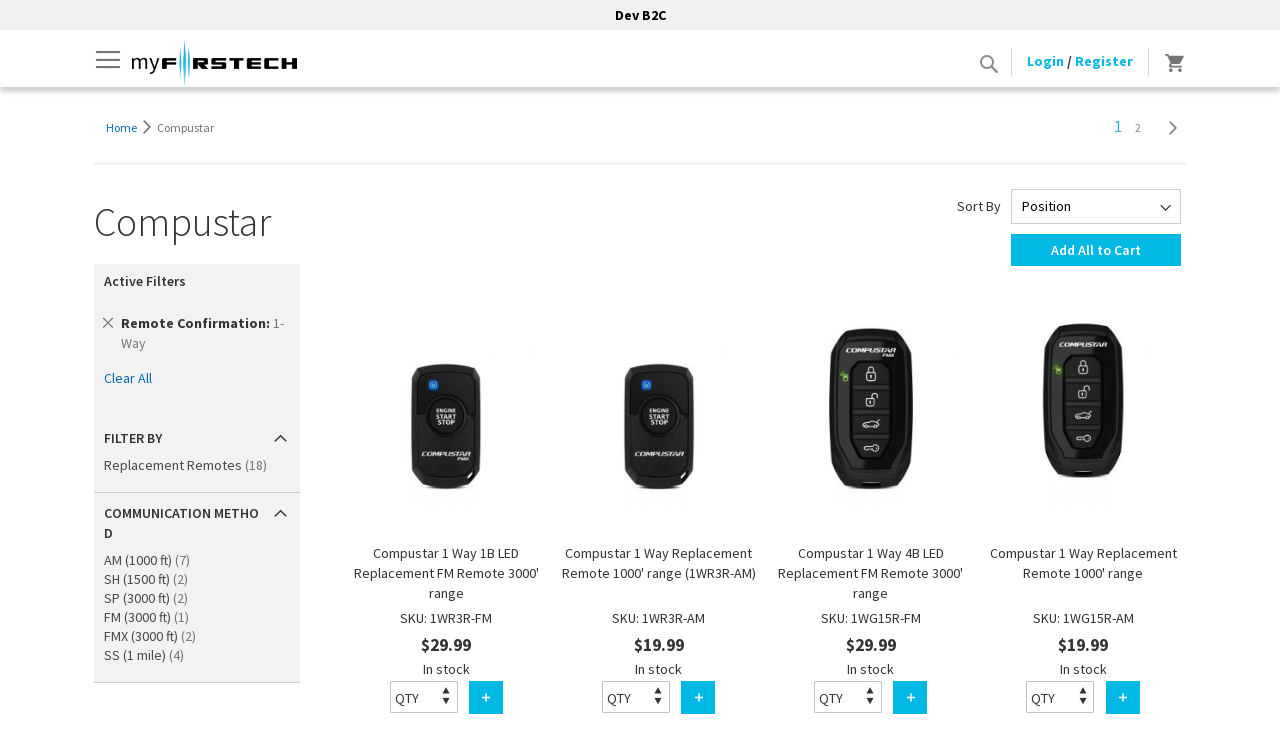

--- FILE ---
content_type: text/html; charset=UTF-8
request_url: http://firstech.silksoftware.net/shop-by-brand/compustar.html?remote_confirmation=328
body_size: 120136
content:
<!doctype html>
<html lang="en">
    <head >
        <script>
    var BASE_URL = 'http://firstech.silksoftware.net/';
    var require = {
        "baseUrl": "http://firstech.silksoftware.net/pub/static/frontend/Silk/firstech/en_US"
    };
</script>
        <meta charset="utf-8"/>
<meta name="title" content="Compustar"/>
<meta name="description" content="Firstech"/>
<meta name="keywords" content="Firstech"/>
<meta name="robots" content="INDEX,FOLLOW"/>
<meta name="viewport" content="width=device-width, initial-scale=1"/>
<meta name="format-detection" content="telephone=no"/>
<meta name="msapplication-TileColor" content="#ffffff"/>
<meta name="msapplication-TileImage" content="http://firstech.silksoftware.net/pub/static/frontend/Silk/firstech/en_US/icons/ms-icon-144x144.png"/>
<meta name="theme-color" content="#ffffff"/>
<title>Compustar</title>
<link  rel="stylesheet" type="text/css"  media="all" href="http://firstech.silksoftware.net/pub/static/frontend/Silk/firstech/en_US/mage/calendar.css" />
<link  rel="stylesheet" type="text/css"  media="all" href="http://firstech.silksoftware.net/pub/static/frontend/Silk/firstech/en_US/css/styles-m.css" />
<link  rel="stylesheet" type="text/css"  media="all" href="http://firstech.silksoftware.net/pub/static/frontend/Silk/firstech/en_US/css/custom.css" />
<link  rel="stylesheet" type="text/css"  media="all" href="http://firstech.silksoftware.net/pub/static/frontend/Silk/firstech/en_US/Silk_B2bInternal/css/internal.css" />
<link  rel="stylesheet" type="text/css"  media="all" href="http://firstech.silksoftware.net/pub/static/frontend/Silk/firstech/en_US/Amasty_Promo/css/source/mkcss/ampromo.css" />
<link  rel="stylesheet" type="text/css"  media="screen and (min-width: 768px)" href="http://firstech.silksoftware.net/pub/static/frontend/Silk/firstech/en_US/css/styles-l.css" />
<link  rel="stylesheet" type="text/css"  media="print" href="http://firstech.silksoftware.net/pub/static/frontend/Silk/firstech/en_US/css/print.css" />
<link  rel="icon" type="image/x-icon" href="http://firstech.silksoftware.net/pub/static/frontend/Silk/firstech/en_US/Magento_Theme/favicon.ico" />
<link  rel="shortcut icon" type="image/x-icon" href="http://firstech.silksoftware.net/pub/static/frontend/Silk/firstech/en_US/Magento_Theme/favicon.ico" />
<script  type="text/javascript"  src="http://firstech.silksoftware.net/pub/static/frontend/Silk/firstech/en_US/requirejs/require.js"></script>
<script  type="text/javascript"  src="http://firstech.silksoftware.net/pub/static/frontend/Silk/firstech/en_US/mage/requirejs/mixins.js"></script>
<script  type="text/javascript"  src="http://firstech.silksoftware.net/pub/static/frontend/Silk/firstech/en_US/requirejs-config.js"></script>
<script  type="text/javascript"  src="http://firstech.silksoftware.net/pub/static/frontend/Silk/firstech/en_US/mage/polyfill.js"></script>
<link rel="preload" as="font" crossorigin="anonymous" href="http://firstech.silksoftware.net/pub/static/frontend/Silk/firstech/en_US/fonts/opensans/light/opensans-300.woff2" />
<link rel="preload" as="font" crossorigin="anonymous" href="http://firstech.silksoftware.net/pub/static/frontend/Silk/firstech/en_US/fonts/opensans/regular/opensans-400.woff2" />
<link rel="preload" as="font" crossorigin="anonymous" href="http://firstech.silksoftware.net/pub/static/frontend/Silk/firstech/en_US/fonts/opensans/semibold/opensans-600.woff2" />
<link rel="preload" as="font" crossorigin="anonymous" href="http://firstech.silksoftware.net/pub/static/frontend/Silk/firstech/en_US/fonts/opensans/bold/opensans-700.woff2" />
<link rel="preload" as="font" crossorigin="anonymous" href="http://firstech.silksoftware.net/pub/static/frontend/Silk/firstech/en_US/fonts/Luma-Icons.woff2" />
<link  rel="stylesheet" type="text/css" href="https://fonts.googleapis.com/css?family=Source+Sans+Pro:300,300i,400,400i,600,600i,700,700i" />
<link  rel="apple-touch-icon" sizes="57x57" href="http://firstech.silksoftware.net/pub/static/frontend/Silk/firstech/en_US/icons/apple-icon-57x57.png" />
<link  rel="apple-touch-icon" sizes="60x60" href="http://firstech.silksoftware.net/pub/static/frontend/Silk/firstech/en_US/icons/apple-icon-60x60.png" />
<link  rel="apple-touch-icon" sizes="72x72" href="http://firstech.silksoftware.net/pub/static/frontend/Silk/firstech/en_US/icons/apple-icon-72x72.png" />
<link  rel="apple-touch-icon" sizes="76x76" href="http://firstech.silksoftware.net/pub/static/frontend/Silk/firstech/en_US/icons/apple-icon-76x76.png" />
<link  rel="apple-touch-icon" sizes="114x114" href="http://firstech.silksoftware.net/pub/static/frontend/Silk/firstech/en_US/icons/apple-icon-114x114.png" />
<link  rel="apple-touch-icon" sizes="120x120" href="http://firstech.silksoftware.net/pub/static/frontend/Silk/firstech/en_US/icons/apple-icon-120x120.png" />
<link  rel="apple-touch-icon" sizes="144x144" href="http://firstech.silksoftware.net/pub/static/frontend/Silk/firstech/en_US/icons/apple-icon-144x144.png" />
<link  rel="apple-touch-icon" sizes="152x152" href="http://firstech.silksoftware.net/pub/static/frontend/Silk/firstech/en_US/icons/apple-icon-152x152.png" />
<link  rel="apple-touch-icon" sizes="180x180" href="http://firstech.silksoftware.net/pub/static/frontend/Silk/firstech/en_US/icons/apple-icon-180x180.png" />
<link  rel="icon" type="image/png" sizes="192x192" href="http://firstech.silksoftware.net/pub/static/frontend/Silk/firstech/en_US/icons/android-icon-192x192.png" />
<link  rel="icon" type="image/png" sizes="32x32" href="http://firstech.silksoftware.net/pub/static/frontend/Silk/firstech/en_US/icons/favicon-32x32.png" />
<link  rel="icon" type="image/png" sizes="96x96" href="http://firstech.silksoftware.net/pub/static/frontend/Silk/firstech/en_US/icons/favicon-96x96.png" />
<link  rel="icon" type="image/png" sizes="16x16" href="http://firstech.silksoftware.net/pub/static/frontend/Silk/firstech/en_US/icons/favicon-16x16.png" />
<link  rel="manifest" href="http://firstech.silksoftware.net/pub/static/frontend/Silk/firstech/en_US/icons/manifest.json" />
<link  rel="canonical" href="http://firstech.silksoftware.net/shop-by-brand/compustar.html" />
<link  rel="stylesheet" type="text/css"  media="all" href="/pub/media/styles.css" />

<style type="text/css">
  .landing-page-container {
    width: 100%; display: flex; flex-direction: row; justify-content: space-between;
  }

  .landing-page-image {
    width: 58%; margin-right: 4%;
  }

  .landing-page-image img {
    width: 100%;
  }

  .landing-page-content {
    width: 38%;
  }

  .landing-page-content h1 {
    margin-top: 0;
  }

  @media screen and (max-width: 850px) {
    .landing-page-container {
      width:100%;
      margin: 0 auto;
      flex-direction: column;
      justify-content: flex-start;
    }

    .landing-page-image {
      width: 100%;
    }

    .landing-page-content {
      width: 100%;
    }
  }
.landing-page-wrapper .flex-direction-nav a:before {
    font-family: flexslider-icon;
    font-size: 28px;
    display: inline-block;
    content: '\f001';
    color: rgba(0,0,0,.8);
    text-shadow: 1px 1px 0 rgba(255,255,255,.3);
}
.landing-page-wrapper .flex-direction-nav a.flex-next:before {
    content: '\f002';
}
</style>        <!-- BEGIN GOOGLE ANALYTICS CODE -->
<script type="text/x-magento-init">
{
    "*": {
        "Magento_GoogleAnalytics/js/google-analytics": {
            "isCookieRestrictionModeEnabled": 0,
            "currentWebsite": 4,
            "cookieName": "user_allowed_save_cookie",
            "ordersTrackingData": [],
            "pageTrackingData": {"optPageUrl":"","isAnonymizedIpActive":false,"accountId":"UA-115646952-1"}        }
    }
}
</script>
<!-- END GOOGLE ANALYTICS CODE -->
<!-- BEGIN GOOGLE VERIFICATION TAG -->
<!-- END GOOGLE VERIFICATION TAG -->
<!-- BEGIN GTAG GLOBAL TAG -->
<!-- END GTAG GLOBAL TAG -->
    </head>
    <body data-container="body"
          data-mage-init='{"loaderAjax": {}, "loader": { "icon": "http://firstech.silksoftware.net/pub/static/frontend/Silk/firstech/en_US/images/loader-2.gif"}}'
        class="page-with-filter page-products categorypath-shop-by-brand-compustar category-compustar catalog-category-view page-layout-2columns-left">
        

<script type="text/x-magento-init">
    {
        "*": {
            "mage/cookies": {
                "expires": null,
                "path": "\u002F",
                "domain": ".firstech.silksoftware.net",
                "secure": false,
                "lifetime": "3600"
            }
        }
    }
</script>
    <noscript>
        <div class="message global noscript">
            <div class="content">
                <p>
                    <strong>JavaScript seems to be disabled in your browser.</strong>
                    <span>For the best experience on our site, be sure to turn on Javascript in your browser.</span>
                </p>
            </div>
        </div>
    </noscript>

<script>
    window.cookiesConfig = window.cookiesConfig || {};
    window.cookiesConfig.secure = false;
</script>
<script>
    require.config({
        map: {
            '*': {
                wysiwygAdapter: 'mage/adminhtml/wysiwyg/tiny_mce/tinymce4Adapter'
            }
        }
    });
</script>
<!-- BEGIN GTAG CART SCRIPT -->
<!-- END GTAG CART SCRIPT -->

<div class="page-wrapper"><header class="page-header"><div class="sotre-details">
<p><span style="color: #000000;">Dev B2C</span></p>
</div><div class="header content"><span data-action="toggle-nav" class="action nav-toggle"><span>Toggle Nav</span></span>
    <a class="logo" href="http://firstech.silksoftware.net/" title="Magento Commerce">
        <img class="logo-des" src="http://firstech.silksoftware.net/pub/media/logo/default/logo.png"
             alt="Magento Commerce"
                                  />
    </a>
    <div class="sections nav-sections">
                <div class="section-items nav-sections-items" data-mage-init='{"tabs":{"openedState":"active"}}'>
                                            <div class="section-item-title nav-sections-item-title" data-role="collapsible">
                    <a class="nav-sections-item-switch" data-toggle="switch" href="#store.menu">Menu</a>
                </div>
                <div class="section-item-content nav-sections-item-content" id="store.menu" data-role="content">
<nav class="navigation" role="navigation">
	<ul data-mage-init='{"Magento_Theme/js/menu":{"responsive":true, "expanded":true, "position":{"my":"left top","at":"left bottom"}},"Magento_Cms/js/cms":{"mobile":"[data-role=mobile]","des":"[data-role=des]"}}' data-role="mobile-des-menu">
		<li  class="level0 nav-1 category-item first level-top"><a href="http://firstech.silksoftware.net/arctic-start.html"  class="level-top" ><span>Arctic Start</span></a></li><li  class="level0 nav-2 category-item level-top"><a href="http://firstech.silksoftware.net/compustar.html"  class="level-top" ><span>Compustar</span></a></li><li  class="level0 nav-3 category-item level-top"><a href="http://firstech.silksoftware.net/ftx.html"  class="level-top" ><span>FTX</span></a></li><li  class="level0 nav-4 category-item last level-top"><a href="http://firstech.silksoftware.net/misc.html"  class="level-top" ><span>Misc</span></a></li>	</ul>
</nav></div>
                                            <div class="section-item-title nav-sections-item-title" data-role="collapsible">
                    <a class="nav-sections-item-switch" data-toggle="switch" href="#store.links">Account</a>
                </div>
                <div class="section-item-content nav-sections-item-content" id="store.links" data-role="content"><!-- Account links --></div>
                                    </div>
    </div>
<div class="customer-wrapper"><div class="block block-search">
    <div class="block block-content">
        <form class="form minisearch" id="search_mini_form" action="http://firstech.silksoftware.net/catalogsearch/result/" method="get">
            <div class="field search showsearch">
                <label class="label mobile-search" for="search" data-role="minisearch-label">
                    <span>Search</span>
                </label>
                <div class="control">
                    <input id="search"
                           data-mage-init='{"quickSearch":{
                                "formSelector":"#search_mini_form",
                                "url":"http://firstech.silksoftware.net/search/ajax/suggest/",
                                "destinationSelector":"#search_autocomplete"}
                           }'
                           type="text"
                           name="q"
                           value=""
                           placeholder="Search product..."
                           class="input-text"
                           maxlength="128"
                           role="combobox"
                           aria-haspopup="false"
                           aria-autocomplete="both"
                           autocomplete="off"/>
                    <div id="search_autocomplete" class="search-autocomplete"></div>
                    <div class="nested">
    <a class="action advanced" href="http://firstech.silksoftware.net/catalogsearch/advanced/" data-action="advanced-search">
        Advanced Search    </a>
</div>
                </div>
            </div>
            <div class="actions">
                <button type="button"
                        title="Search"
                        class="action search showinput searchable">
                    <span>Search</span>
                </button>
            </div>
        </form>
    </div>
</div>
<script type="text/javascript">
    require(['jquery'],function($){
        $(document).ready(function($) {
           $(".showinput").click(function(){
            if($(".showsearch").is(":hidden")){
              $("#search").val("");
              $(".showinput").removeClass("searchable");
              $(".showsearch").show();
            }else{
              if($("#search").val()){
                $("#search_mini_form").submit();
              }else{
                $(".showinput").addClass("searchable");
                $(".showsearch").hide();
              }
            }
           });
           $(".mobile-search").click(function(){
              if($("#search").val()){
                $("#search_mini_form").submit();
              }
           });
           if($(window).width()<1200 && $(window).width()>700){
             var customer =$(".customer-wrapper").clone();
             $(".customer-wrapper").remove();
             $(".logo").after(customer);
           }
         

        });
    });
</script>
		<div class="customer-account b2c-customer notlogin">
			<a href="http://firstech.silksoftware.net/customer/account/login/"><span>Login</span></a>
						/			<a class ="b2c" href="http://firstech.silksoftware.net/customer/account/create/"><span>Register</span></a>
				</div>
	
<div data-block="minicart" class="minicart-wrapper">
    <a class="action showcart" href="http://firstech.silksoftware.net/checkout/cart/"
       data-bind="scope: 'minicart_content'">
        <span class="text">My Cart</span>
        <span class="counter qty empty"
              data-bind="css: { empty: !!getCartParam('summary_count') == false && !isLoading() }, blockLoader: isLoading">
            <span class="counter-number"><!-- ko text: getCartParam('summary_count') --><!-- /ko --></span>
            <span class="counter-label">
            <!-- ko if: getCartParam('summary_count') -->
                <!-- ko text: getCartParam('summary_count') --><!-- /ko -->
                <!-- ko i18n: 'items' --><!-- /ko -->
            <!-- /ko -->
            </span>
        </span>
    </a>
            <div class="block block-minicart"
             data-role="dropdownDialog"
             data-mage-init='{"dropdownDialog":{
                "appendTo":"[data-block=minicart]",
                "triggerTarget":".showcart",
                "timeout": "2000",
                "closeOnMouseLeave": false,
                "closeOnEscape": true,
                "triggerClass":"active",
                "parentClass":"active",
                "buttons":[]}}'>
            <div id="minicart-content-wrapper" data-bind="scope: 'minicart_content'">
                <!-- ko template: getTemplate() --><!-- /ko -->
            </div>
                    </div>
        <script>
        window.checkout = {"shoppingCartUrl":"http:\/\/firstech.silksoftware.net\/checkout\/cart\/","checkoutUrl":"http:\/\/firstech.silksoftware.net\/checkout\/","updateItemQtyUrl":"http:\/\/firstech.silksoftware.net\/checkout\/sidebar\/updateItemQty\/","removeItemUrl":"http:\/\/firstech.silksoftware.net\/checkout\/sidebar\/removeItem\/","imageTemplate":"Magento_Catalog\/product\/image_with_borders","baseUrl":"http:\/\/firstech.silksoftware.net\/","minicartMaxItemsVisible":1,"websiteId":"4","maxItemsToDisplay":10,"storeId":"4","storeGroupId":"4","customerLoginUrl":"http:\/\/firstech.silksoftware.net\/customer\/account\/login\/referer\/aHR0cDovL2ZpcnN0ZWNoLnNpbGtzb2Z0d2FyZS5uZXQvc2hvcC1ieS1icmFuZC9jb21wdXN0YXIuaHRtbD9yZW1vdGVfY29uZmlybWF0aW9uPTMyOA%2C%2C\/","isRedirectRequired":false,"autocomplete":"off","captcha":{"user_login":{"isCaseSensitive":false,"imageHeight":50,"imageSrc":"","refreshUrl":"http:\/\/firstech.silksoftware.net\/captcha\/refresh\/","isRequired":false,"timestamp":1769211558}}};
    </script>
    <script type="text/x-magento-init">
    {
        "[data-block='minicart']": {
            "Magento_Ui/js/core/app": {"components":{"minicart_content":{"children":{"subtotal.container":{"children":{"subtotal":{"children":{"subtotal.totals":{"config":{"display_cart_subtotal_incl_tax":0,"display_cart_subtotal_excl_tax":1,"template":"Magento_Tax\/checkout\/minicart\/subtotal\/totals"},"children":{"subtotal.totals.msrp":{"component":"Magento_Msrp\/js\/view\/checkout\/minicart\/subtotal\/totals","config":{"displayArea":"minicart-subtotal-hidden","template":"Magento_Msrp\/checkout\/minicart\/subtotal\/totals"}}},"component":"Magento_Tax\/js\/view\/checkout\/minicart\/subtotal\/totals"}},"component":"uiComponent","config":{"template":"Magento_Checkout\/minicart\/subtotal"}}},"component":"uiComponent","config":{"displayArea":"subtotalContainer"}},"item.renderer":{"component":"uiComponent","config":{"displayArea":"defaultRenderer","template":"Silk_Firstech\/minicart\/item\/default"},"children":{"item.image":{"component":"Magento_Catalog\/js\/view\/image","config":{"template":"Magento_Catalog\/product\/image","displayArea":"itemImage"}},"checkout.cart.item.price.sidebar":{"component":"uiComponent","config":{"template":"Magento_Checkout\/minicart\/item\/price","displayArea":"priceSidebar"}}}},"extra_info":{"component":"uiComponent","config":{"displayArea":"extraInfo"}},"promotion":{"component":"uiComponent","config":{"displayArea":"promotion"}}},"config":{"itemRenderer":{"default":"defaultRenderer","simple":"defaultRenderer","virtual":"defaultRenderer"},"template":"Magento_Checkout\/minicart\/content"},"component":"Magento_Checkout\/js\/view\/minicart"}},"types":[]}        },
        "*": {
            "Magento_Ui/js/block-loader": "http\u003A\u002F\u002Ffirstech.silksoftware.net\u002Fpub\u002Fstatic\u002Ffrontend\u002FSilk\u002Ffirstech\u002Fen_US\u002Fimages\u002Floader\u002D1.gif"
        }
    }
    </script>
</div>


</div></div></header><div class="breadcrumbs">
    <ul class="items">
                    <li class="item home">
                            <a href="http://firstech.silksoftware.net/" title="Go to Home Page">
                    Home                </a>
                        </li>
                    <li class="item category69">
                            <strong>Compustar</strong>
                        </li>
            </ul>
</div>
<main id="maincontent" class="page-main"><div data-bind="scope: 'messages'">
    <!-- ko if: cookieMessages && cookieMessages.length > 0 -->
    <div role="alert" data-bind="foreach: { data: cookieMessages, as: 'message' }" class="messages">
        <div data-bind="attr: {
            class: 'message-' + message.type + ' ' + message.type + ' message',
            'data-ui-id': 'message-' + message.type
        }">
            <div data-bind="html: $parent.prepareMessageForHtml(message.text)"></div>
        </div>
    </div>
    <!-- /ko -->

    <!-- ko if: messages().messages && messages().messages.length > 0 -->
    <div role="alert" data-bind="foreach: { data: messages().messages, as: 'message' }" class="messages">
        <div data-bind="attr: {
            class: 'message-' + message.type + ' ' + message.type + ' message',
            'data-ui-id': 'message-' + message.type
        }">
            <div data-bind="html: $parent.prepareMessageForHtml(message.text)"></div>
        </div>
    </div>
    <!-- /ko -->
</div>
<script type="text/x-magento-init">
    {
        "*": {
            "Magento_Ui/js/core/app": {
                "components": {
                        "messages": {
                            "component": "Magento_Theme/js/view/messages"
                        }
                    }
                }
            }
    }
</script>
<a id="contentarea" tabindex="-1"></a>
<div class="page-title-wrapper">
    <h1 class="page-title"
         id="page-title-heading"                     aria-labelledby="page-title-heading toolbar-amount"
        >
        <span class="base" data-ui-id="page-title-wrapper" >Compustar</span>    </h1>
    </div>
<div class="page messages"><div data-placeholder="messages"></div>
</div><div class="columns"><div class="column main"><input name="form_key" type="hidden" value="ePr9HIzHYfL9dMhV" /><div id="authenticationPopup" data-bind="scope:'authenticationPopup'" style="display: none;">
    <script>
        window.authenticationPopup = {"autocomplete":"off","customerRegisterUrl":"http:\/\/firstech.silksoftware.net\/customer\/account\/create\/","customerForgotPasswordUrl":"http:\/\/firstech.silksoftware.net\/customer\/account\/forgotpassword\/","baseUrl":"http:\/\/firstech.silksoftware.net\/"};
    </script>
    <!-- ko template: getTemplate() --><!-- /ko -->
    <script type="text/x-magento-init">
        {
            "#authenticationPopup": {
                "Magento_Ui/js/core/app": {"components":{"authenticationPopup":{"component":"Magento_Customer\/js\/view\/authentication-popup","children":{"messages":{"component":"Magento_Ui\/js\/view\/messages","displayArea":"messages"},"captcha":{"component":"Magento_Captcha\/js\/view\/checkout\/loginCaptcha","displayArea":"additional-login-form-fields","formId":"user_login","configSource":"checkout"},"amazon-button":{"component":"Amazon_Login\/js\/view\/login-button-wrapper","sortOrder":"0","displayArea":"additional-login-form-fields","config":{"tooltip":"Securely login to our website using your existing Amazon details.","componentDisabled":true}}}}}}            },
            "*": {
                "Magento_Ui/js/block-loader": "http\u003A\u002F\u002Ffirstech.silksoftware.net\u002Fpub\u002Fstatic\u002Ffrontend\u002FSilk\u002Ffirstech\u002Fen_US\u002Fimages\u002Floader\u002D1.gif"
            }
        }
    </script>
</div>
<script type="text/x-magento-init">
    {
        "*": {
            "Magento_Customer/js/section-config": {
                "sections": {"stores\/store\/switch":["*"],"stores\/store\/switchrequest":["*"],"directory\/currency\/switch":["*"],"*":["messages","cart","popup-message-info"],"customer\/account\/logout":["*","recently_viewed_product","recently_compared_product","persistent"],"customer\/account\/loginpost":["*"],"customer\/account\/createpost":["*"],"customer\/account\/editpost":["*"],"customer\/ajax\/login":["checkout-data","cart","captcha"],"catalog\/product_compare\/add":["compare-products"],"catalog\/product_compare\/remove":["compare-products"],"catalog\/product_compare\/clear":["compare-products"],"sales\/guest\/reorder":["cart"],"sales\/order\/reorder":["cart"],"checkout\/cart\/add":["cart","directory-data"],"checkout\/cart\/delete":["cart"],"checkout\/cart\/updatepost":["cart"],"checkout\/cart\/updateitemoptions":["cart"],"checkout\/cart\/couponpost":["cart"],"checkout\/cart\/estimatepost":["cart"],"checkout\/cart\/estimateupdatepost":["cart"],"checkout\/onepage\/saveorder":["cart","checkout-data","last-ordered-items"],"checkout\/sidebar\/removeitem":["cart"],"checkout\/sidebar\/updateitemqty":["cart"],"rest\/*\/v1\/carts\/*\/payment-information":["cart","last-ordered-items","instant-purchase"],"rest\/*\/v1\/guest-carts\/*\/payment-information":["cart"],"rest\/*\/v1\/guest-carts\/*\/selected-payment-method":["cart","checkout-data"],"rest\/*\/v1\/carts\/*\/selected-payment-method":["cart","checkout-data","instant-purchase"],"customer\/address\/*":["instant-purchase"],"customer\/account\/*":["instant-purchase"],"vault\/cards\/deleteaction":["instant-purchase"],"multishipping\/checkout\/overviewpost":["cart"],"authorizenet\/directpost_payment\/place":["cart","checkout-data"],"paypal\/express\/placeorder":["cart","checkout-data"],"paypal\/payflowexpress\/placeorder":["cart","checkout-data"],"paypal\/express\/onauthorization":["cart","checkout-data"],"persistent\/index\/unsetcookie":["persistent"],"review\/product\/post":["review"],"braintree\/paypal\/placeorder":["cart","checkout-data"],"wishlist\/index\/add":["wishlist"],"wishlist\/index\/remove":["wishlist"],"wishlist\/index\/updateitemoptions":["wishlist"],"wishlist\/index\/update":["wishlist"],"wishlist\/index\/cart":["wishlist","cart"],"wishlist\/index\/fromcart":["wishlist","cart"],"wishlist\/index\/allcart":["wishlist","cart"],"wishlist\/shared\/allcart":["wishlist","cart"],"wishlist\/shared\/cart":["cart"],"amasty_promo\/cart\/add":["cart"],"quote\/index\/quoteall":["cart"],"quickorder\/index\/ajaxaddcart":["cart"],"internal\/index\/index":["cart"]},
                "clientSideSections": ["checkout-data","cart-data","chatData"],
                "baseUrls": ["http:\/\/firstech.silksoftware.net\/"],
                "sectionNames": ["messages","customer","compare-products","last-ordered-items","cart","directory-data","captcha","instant-purchase","persistent","review","wishlist","chatData","popup-message-info","recently_viewed_product","recently_compared_product","product_data_storage","paypal-billing-agreement"]            }
        }
    }
</script>
<script type="text/x-magento-init">
    {
        "*": {
            "Magento_Customer/js/customer-data": {
                "sectionLoadUrl": "http\u003A\u002F\u002Ffirstech.silksoftware.net\u002Fcustomer\u002Fsection\u002Fload\u002F",
                "expirableSectionLifetime": 60,
                "expirableSectionNames": ["cart","persistent"],
                "cookieLifeTime": "3600",
                "updateSessionUrl": "http\u003A\u002F\u002Ffirstech.silksoftware.net\u002Fcustomer\u002Faccount\u002FupdateSession\u002F"
            }
        }
    }
</script>
<script type="text/x-magento-init">
    {
        "*": {
            "Magento_Customer/js/invalidation-processor": {
                "invalidationRules": {
                    "website-rule": {
                        "Magento_Customer/js/invalidation-rules/website-rule": {
                            "scopeConfig": {
                                "websiteId": "4"
                            }
                        }
                    }
                }
            }
        }
    }
</script>
<script type="text/x-magento-init">
    {
        "body": {
            "pageCache": {"url":"http:\/\/firstech.silksoftware.net\/page_cache\/block\/render\/id\/69\/?remote_confirmation=328","handles":["default","catalog_category_view","catalog_category_view_type_layered","catalog_category_view_type_layered_without_children","catalog_category_view_id_69","restriction_privatesales_mode"],"originalRequest":{"route":"catalog","controller":"category","action":"view","uri":"\/shop-by-brand\/compustar.html?remote_confirmation=328"},"versionCookieName":"private_content_version"}        }
    }
</script>

            <div class="toolbar toolbar-products" data-mage-init='{"productListToolbarForm":{"mode":"product_list_mode","direction":"product_list_dir","order":"product_list_order","limit":"product_list_limit","modeDefault":"grid","directionDefault":"asc","orderDefault":"position","limitDefault":"12","url":"http:\/\/firstech.silksoftware.net\/shop-by-brand\/compustar.html?remote_confirmation=328","formKey":"ePr9HIzHYfL9dMhV","post":false}}'>
                    <div class="modes">
            <strong class="modes-label" id="modes-label">View as</strong>
                        <strong title="Grid"
                class="modes-mode active mode-grid"
                data-value="grid">
                <span>Grid</span>
            </strong>
                                    <a class="modes-mode mode-list"
               title="List"
               href="#"
               data-role="mode-switcher"
               data-value="list"
               id="mode-list"
               aria-labelledby="modes-label mode-list">
                <span>List</span>
            </a>
                        </div>
        
        <p class="toolbar-amount" id="toolbar-amount">
            Items <span class="toolbar-number">1</span>-<span class="toolbar-number">12</span> of <span class="toolbar-number">18</span>    </p>

        
    
        
                <div class="pages">
            <strong class="label pages-label" id="paging-label">Page</strong>
            <ul class="items pages-items" aria-labelledby="paging-label">
            
            
            
                                                <li class="item current">
                        <strong class="page">
                            <span class="label">You're currently reading page</span>
                            <span>1</span>
                        </strong>
                    </li>
                                                                <li class="item">
                        <a href="http://firstech.silksoftware.net/shop-by-brand/compustar.html?p=2&amp;remote_confirmation=328" class="page">
                            <span class="label">Page</span>
                            <span>2</span>
                        </a>
                    </li>
                            
            
            
                            <li class="item pages-item-next">
                                        <a class="action  next" href="http://firstech.silksoftware.net/shop-by-brand/compustar.html?p=2&amp;remote_confirmation=328" title="Next">
                        <span class="label">Page</span>
                        <span>Next</span>
                    </a>
                </li>
                        </ul>
        </div>
        
    
    
        <div class="field limiter">
    <label class="label" for="limiter">
        <span>Show</span>
    </label>
    <div class="control">
        <select id="limiter" data-role="limiter" class="limiter-options">
                            <option value="12"                    selected="selected">
                    12                </option>
                            <option value="24">
                    24                </option>
                            <option value="48">
                    48                </option>
                    </select>
    </div>
    <span class="limiter-text">per page</span>
</div>

                    <div class="toolbar-sorter sorter">
    <label class="sorter-label" for="sorter">Sort By</label>
    <select id="sorter" data-role="sorter" class="sorter-options">
                    <option value="position"
                                    selected="selected"
                                >
                Position            </option>
                    <option value="name"
                                >
                Product Name            </option>
            </select>
         <!--    <a title="Set Descending Direction" href="#" class="action sorter-action sort-asc" data-role="direction-switcher" data-value="desc">
            <span>Set Descending Direction</span>
        </a> -->
    </div>
                                    <button type="submit" title="Add All to Cart" class="action tocart primary alltocart" data-role="alltocart">
                <span>Add All to Cart</span>
            </button>
                        <script type="text/javascript">
                require(['jquery','Magento_Ui/js/modal/alert', 'mage/mage', 'jquery/ui'],function($,alert){
                    var sub = $('div[data-role=wrapper]').find('form[data-role=tocart-form]'),all = $('button[data-role=alltocart]'),alertSatus = true;
                    all.click(function(){
                        sub.each(function(i,e){
                            var input = (new Number($(e).find('input[data-role=qty]').val()))<=0;
                            if(!input){
                                $(e).triggerHandler('submit');
                                alertSatus = false;
                            }
                        });

                        if (alertSatus){
                             alert({
                                content: $.mage.__('Please add at least one quantity of a SKU to add to cart.')
                            });
                        }

                    });
                });
            </script>
            </div>
    <script type="text/x-magento-init">
    {
        "body": {
            "addToWishlist": {"productType":["simple"]}        }
    }
</script>
        <div class="products wrapper grid products-grid" data-role="wrapper">
        <div class="page messages"><div data-placeholder="messages"></div>
</div>                <ol class="products list items product-items">
                                                        <li class="item product product-item">                <div class="product-item-info" data-container="product-grid">
                                                            <a href="http://firstech.silksoftware.net/compustar-1-way-1b-led-replacement-fm-remote-3000-range.html" class="product photo product-item-photo" tabindex="-1">
                        
<span class="product-image-container"
      style="width:240px;">
    <span class="product-image-wrapper"
          style="padding-bottom: 125%;">
        <img class="product-image-photo"
                          src="http://firstech.silksoftware.net/pub/media/catalog/product/cache/23b61edb646ae4d0618a7be0db395d6a/1/w/1wr3r-fm_1.jpg"
             width=""
             height=""
             alt="Compustar 1 Way 1B LED Replacement FM Remote 3000&#039; range"/></span>
</span>
                    </a>
                    <div class="product details product-item-details">
                                                <strong class="product name product-item-name">
                            <a class="product-item-link"
                               href="http://firstech.silksoftware.net/compustar-1-way-1b-led-replacement-fm-remote-3000-range.html">
                                Compustar 1 Way 1B LED Replacement FM Remote 3000&#039; range                            </a>
                        </strong>

                        <span class="product sku product-item-sku">
                                SKU: 1WR3R-FM                        </span>
                                                                                                                                        <div class="price-box price-final_price" data-role="priceBox" data-product-id="5469" data-price-box="product-id-5469">
            

<span class="price-container price-final_price tax weee"
        >
        <span  id="product-price-5469"                data-price-amount="29.99"
        data-price-type="finalPrice"
        class="price-wrapper "
        >
        <span class="price">$29.99</span>    </span>
        </span>
    </div>                                                                                                                                                    
                                                                                                                <div style="margin-bottom:2px;" class="stock availables"><span>In stock</span></div>
                             
        
                                                <div class="product-item-inner">
                                                                                    <div class="product actions product-item-actions">
                                <div class="actions-primary">

                                                                                <form data-role="tocart-form" action="http://firstech.silksoftware.net/checkout/cart/add/uenc/aHR0cDovL2ZpcnN0ZWNoLnNpbGtzb2Z0d2FyZS5uZXQvc2hvcC1ieS1icmFuZC9jb21wdXN0YXIuaHRtbD9yZW1vdGVfY29uZmlybWF0aW9uPTMyOA%2C%2C/product/5469/" method="post">
                                            <input type="hidden" name="product" value="5469">
                                            <input type="hidden" name="uenc" value="[base64],,">
                                            <input name="form_key" type="hidden" value="ePr9HIzHYfL9dMhV" />                                           <!--  <button type="submit"
                                                    title="Add to Cart"
                                                    class="action tocart primary">
                                                <span>Add to Cart</span>
                                            </button> -->
                                            <div class="button-wrapper">
                                                   <div class="top-input">
                                                        <div class="option">
                                                            <p class="cart-qty-up" id="cart-qty-up-5469" data-role="up"></p>
                                                            <span>QTY</span>
                                                            <input type="text"
                                                            id="cart-qty-5469"
                                                            name="qty"
                                                            class="qty"
                                                            data-role="qty"
                                                            data-validate="{'required-number':true,'validate-item-quantity':{'minAllowed':1}}"
                                                            />
                                                            <p class="cart-qty-down" id="cart-qty-down-5469" data-role="down"></p>
                                                        </div>
                                                   </div>

                                                   <button type="submit" class="action primary add tocart" id="add-cart-button-5469" data-role="addcart"><span></span></button>

                                            </div>
                                        </form>
                                </div>
                            </div>
                                                                                </div>
                                            </div>
                </div>
                
                                            </li><li class="item product product-item">                <div class="product-item-info" data-container="product-grid">
                                                            <a href="http://firstech.silksoftware.net/compustar-1-way-replacement-remote-800-range-1wr3r-am.html" class="product photo product-item-photo" tabindex="-1">
                        
<span class="product-image-container"
      style="width:240px;">
    <span class="product-image-wrapper"
          style="padding-bottom: 125%;">
        <img class="product-image-photo"
                          src="http://firstech.silksoftware.net/pub/media/catalog/product/cache/23b61edb646ae4d0618a7be0db395d6a/1/w/1wr3r-am_2.jpg"
             width=""
             height=""
             alt="Compustar 1 Way Replacement Remote 1000&#039; range (1WR3R-AM)"/></span>
</span>
                    </a>
                    <div class="product details product-item-details">
                                                <strong class="product name product-item-name">
                            <a class="product-item-link"
                               href="http://firstech.silksoftware.net/compustar-1-way-replacement-remote-800-range-1wr3r-am.html">
                                Compustar 1 Way Replacement Remote 1000&#039; range (1WR3R-AM)                            </a>
                        </strong>

                        <span class="product sku product-item-sku">
                                SKU: 1WR3R-AM                        </span>
                                                                                                                                        <div class="price-box price-final_price" data-role="priceBox" data-product-id="5468" data-price-box="product-id-5468">
            

<span class="price-container price-final_price tax weee"
        >
        <span  id="product-price-5468"                data-price-amount="19.99"
        data-price-type="finalPrice"
        class="price-wrapper "
        >
        <span class="price">$19.99</span>    </span>
        </span>
    </div>                                                                                                                                                    
                                                                                                                <div style="margin-bottom:2px;" class="stock availables"><span>In stock</span></div>
                             
        
                                                <div class="product-item-inner">
                                                                                    <div class="product actions product-item-actions">
                                <div class="actions-primary">

                                                                                <form data-role="tocart-form" action="http://firstech.silksoftware.net/checkout/cart/add/uenc/aHR0cDovL2ZpcnN0ZWNoLnNpbGtzb2Z0d2FyZS5uZXQvc2hvcC1ieS1icmFuZC9jb21wdXN0YXIuaHRtbD9yZW1vdGVfY29uZmlybWF0aW9uPTMyOA%2C%2C/product/5468/" method="post">
                                            <input type="hidden" name="product" value="5468">
                                            <input type="hidden" name="uenc" value="[base64],,">
                                            <input name="form_key" type="hidden" value="ePr9HIzHYfL9dMhV" />                                           <!--  <button type="submit"
                                                    title="Add to Cart"
                                                    class="action tocart primary">
                                                <span>Add to Cart</span>
                                            </button> -->
                                            <div class="button-wrapper">
                                                   <div class="top-input">
                                                        <div class="option">
                                                            <p class="cart-qty-up" id="cart-qty-up-5468" data-role="up"></p>
                                                            <span>QTY</span>
                                                            <input type="text"
                                                            id="cart-qty-5468"
                                                            name="qty"
                                                            class="qty"
                                                            data-role="qty"
                                                            data-validate="{'required-number':true,'validate-item-quantity':{'minAllowed':1}}"
                                                            />
                                                            <p class="cart-qty-down" id="cart-qty-down-5468" data-role="down"></p>
                                                        </div>
                                                   </div>

                                                   <button type="submit" class="action primary add tocart" id="add-cart-button-5468" data-role="addcart"><span></span></button>

                                            </div>
                                        </form>
                                </div>
                            </div>
                                                                                </div>
                                            </div>
                </div>
                
                                            </li><li class="item product product-item">                <div class="product-item-info" data-container="product-grid">
                                                            <a href="http://firstech.silksoftware.net/compustar-1-way-4b-led-replacement-fm-remote-3000-range.html" class="product photo product-item-photo" tabindex="-1">
                        
<span class="product-image-container"
      style="width:240px;">
    <span class="product-image-wrapper"
          style="padding-bottom: 125%;">
        <img class="product-image-photo"
                          src="http://firstech.silksoftware.net/pub/media/catalog/product/cache/23b61edb646ae4d0618a7be0db395d6a/1/w/1wg15r-fm_3.jpg"
             width=""
             height=""
             alt="Compustar 1 Way 4B LED Replacement FM Remote 3000&#039; range"/></span>
</span>
                    </a>
                    <div class="product details product-item-details">
                                                <strong class="product name product-item-name">
                            <a class="product-item-link"
                               href="http://firstech.silksoftware.net/compustar-1-way-4b-led-replacement-fm-remote-3000-range.html">
                                Compustar 1 Way 4B LED Replacement FM Remote 3000&#039; range                            </a>
                        </strong>

                        <span class="product sku product-item-sku">
                                SKU: 1WG15R-FM                        </span>
                                                                                                                                        <div class="price-box price-final_price" data-role="priceBox" data-product-id="5467" data-price-box="product-id-5467">
            

<span class="price-container price-final_price tax weee"
        >
        <span  id="product-price-5467"                data-price-amount="29.99"
        data-price-type="finalPrice"
        class="price-wrapper "
        >
        <span class="price">$29.99</span>    </span>
        </span>
    </div>                                                                                                                                                    
                                                                                                                <div style="margin-bottom:2px;" class="stock availables"><span>In stock</span></div>
                             
        
                                                <div class="product-item-inner">
                                                                                    <div class="product actions product-item-actions">
                                <div class="actions-primary">

                                                                                <form data-role="tocart-form" action="http://firstech.silksoftware.net/checkout/cart/add/uenc/aHR0cDovL2ZpcnN0ZWNoLnNpbGtzb2Z0d2FyZS5uZXQvc2hvcC1ieS1icmFuZC9jb21wdXN0YXIuaHRtbD9yZW1vdGVfY29uZmlybWF0aW9uPTMyOA%2C%2C/product/5467/" method="post">
                                            <input type="hidden" name="product" value="5467">
                                            <input type="hidden" name="uenc" value="[base64],,">
                                            <input name="form_key" type="hidden" value="ePr9HIzHYfL9dMhV" />                                           <!--  <button type="submit"
                                                    title="Add to Cart"
                                                    class="action tocart primary">
                                                <span>Add to Cart</span>
                                            </button> -->
                                            <div class="button-wrapper">
                                                   <div class="top-input">
                                                        <div class="option">
                                                            <p class="cart-qty-up" id="cart-qty-up-5467" data-role="up"></p>
                                                            <span>QTY</span>
                                                            <input type="text"
                                                            id="cart-qty-5467"
                                                            name="qty"
                                                            class="qty"
                                                            data-role="qty"
                                                            data-validate="{'required-number':true,'validate-item-quantity':{'minAllowed':1}}"
                                                            />
                                                            <p class="cart-qty-down" id="cart-qty-down-5467" data-role="down"></p>
                                                        </div>
                                                   </div>

                                                   <button type="submit" class="action primary add tocart" id="add-cart-button-5467" data-role="addcart"><span></span></button>

                                            </div>
                                        </form>
                                </div>
                            </div>
                                                                                </div>
                                            </div>
                </div>
                
                                            </li><li class="item product product-item">                <div class="product-item-info" data-container="product-grid">
                                                            <a href="http://firstech.silksoftware.net/compustar-replacement-1wg15r-am.html" class="product photo product-item-photo" tabindex="-1">
                        
<span class="product-image-container"
      style="width:240px;">
    <span class="product-image-wrapper"
          style="padding-bottom: 125%;">
        <img class="product-image-photo"
                          src="http://firstech.silksoftware.net/pub/media/catalog/product/cache/23b61edb646ae4d0618a7be0db395d6a/1/w/1wg15r-am_1_1.jpg"
             width=""
             height=""
             alt="Compustar 1 Way Replacement Remote 1000&#039; range"/></span>
</span>
                    </a>
                    <div class="product details product-item-details">
                                                <strong class="product name product-item-name">
                            <a class="product-item-link"
                               href="http://firstech.silksoftware.net/compustar-replacement-1wg15r-am.html">
                                Compustar 1 Way Replacement Remote 1000&#039; range                            </a>
                        </strong>

                        <span class="product sku product-item-sku">
                                SKU: 1WG15R-AM                        </span>
                                                                                                                                        <div class="price-box price-final_price" data-role="priceBox" data-product-id="5466" data-price-box="product-id-5466">
            

<span class="price-container price-final_price tax weee"
        >
        <span  id="product-price-5466"                data-price-amount="19.99"
        data-price-type="finalPrice"
        class="price-wrapper "
        >
        <span class="price">$19.99</span>    </span>
        </span>
    </div>                                                                                                                                                    
                                                                                                                <div style="margin-bottom:2px;" class="stock availables"><span>In stock</span></div>
                             
        
                                                <div class="product-item-inner">
                                                                                    <div class="product actions product-item-actions">
                                <div class="actions-primary">

                                                                                <form data-role="tocart-form" action="http://firstech.silksoftware.net/checkout/cart/add/uenc/aHR0cDovL2ZpcnN0ZWNoLnNpbGtzb2Z0d2FyZS5uZXQvc2hvcC1ieS1icmFuZC9jb21wdXN0YXIuaHRtbD9yZW1vdGVfY29uZmlybWF0aW9uPTMyOA%2C%2C/product/5466/" method="post">
                                            <input type="hidden" name="product" value="5466">
                                            <input type="hidden" name="uenc" value="[base64],,">
                                            <input name="form_key" type="hidden" value="ePr9HIzHYfL9dMhV" />                                           <!--  <button type="submit"
                                                    title="Add to Cart"
                                                    class="action tocart primary">
                                                <span>Add to Cart</span>
                                            </button> -->
                                            <div class="button-wrapper">
                                                   <div class="top-input">
                                                        <div class="option">
                                                            <p class="cart-qty-up" id="cart-qty-up-5466" data-role="up"></p>
                                                            <span>QTY</span>
                                                            <input type="text"
                                                            id="cart-qty-5466"
                                                            name="qty"
                                                            class="qty"
                                                            data-role="qty"
                                                            data-validate="{'required-number':true,'validate-item-quantity':{'minAllowed':1}}"
                                                            />
                                                            <p class="cart-qty-down" id="cart-qty-down-5466" data-role="down"></p>
                                                        </div>
                                                   </div>

                                                   <button type="submit" class="action primary add tocart" id="add-cart-button-5466" data-role="addcart"><span></span></button>

                                            </div>
                                        </form>
                                </div>
                            </div>
                                                                                </div>
                                            </div>
                </div>
                
                                            </li><li class="item product product-item">                <div class="product-item-info" data-container="product-grid">
                                                            <a href="http://firstech.silksoftware.net/compustar-1-way-replacement-remote-1000-range.html" class="product photo product-item-photo" tabindex="-1">
                        
<span class="product-image-container"
      style="width:240px;">
    <span class="product-image-wrapper"
          style="padding-bottom: 125%;">
        <img class="product-image-photo"
                          src="http://firstech.silksoftware.net/pub/media/catalog/product/cache/23b61edb646ae4d0618a7be0db395d6a/1/w/1wamr-g2-cn.jpg"
             width=""
             height=""
             alt="1WAMR-G2 R1600 CN"/></span>
</span>
                    </a>
                    <div class="product details product-item-details">
                                                <strong class="product name product-item-name">
                            <a class="product-item-link"
                               href="http://firstech.silksoftware.net/compustar-1-way-replacement-remote-1000-range.html">
                                1WAMR-G2 R1600 CN                            </a>
                        </strong>

                        <span class="product sku product-item-sku">
                                SKU: 1WAMR-G2 CN                        </span>
                                                                                                                                        <div class="price-box price-final_price" data-role="priceBox" data-product-id="3767" data-price-box="product-id-3767">
            

<span class="price-container price-final_price tax weee"
        >
        <span  id="product-price-3767"                data-price-amount="25"
        data-price-type="finalPrice"
        class="price-wrapper "
        >
        <span class="price">$25.00</span>    </span>
        </span>
    </div>                                                                                                                                                    
                                                                                                                <div style="margin-bottom:2px;" class="stock availables"><span>In stock</span></div>
                             
        
                                                <div class="product-item-inner">
                                                                                    <div class="product actions product-item-actions">
                                <div class="actions-primary">

                                                                                <form data-role="tocart-form" action="http://firstech.silksoftware.net/checkout/cart/add/uenc/aHR0cDovL2ZpcnN0ZWNoLnNpbGtzb2Z0d2FyZS5uZXQvc2hvcC1ieS1icmFuZC9jb21wdXN0YXIuaHRtbD9yZW1vdGVfY29uZmlybWF0aW9uPTMyOA%2C%2C/product/3767/" method="post">
                                            <input type="hidden" name="product" value="3767">
                                            <input type="hidden" name="uenc" value="[base64],,">
                                            <input name="form_key" type="hidden" value="ePr9HIzHYfL9dMhV" />                                           <!--  <button type="submit"
                                                    title="Add to Cart"
                                                    class="action tocart primary">
                                                <span>Add to Cart</span>
                                            </button> -->
                                            <div class="button-wrapper">
                                                   <div class="top-input">
                                                        <div class="option">
                                                            <p class="cart-qty-up" id="cart-qty-up-3767" data-role="up"></p>
                                                            <span>QTY</span>
                                                            <input type="text"
                                                            id="cart-qty-3767"
                                                            name="qty"
                                                            class="qty"
                                                            data-role="qty"
                                                            data-validate="{'required-number':true,'validate-item-quantity':{'minAllowed':1}}"
                                                            />
                                                            <p class="cart-qty-down" id="cart-qty-down-3767" data-role="down"></p>
                                                        </div>
                                                   </div>

                                                   <button type="submit" class="action primary add tocart" id="add-cart-button-3767" data-role="addcart"><span></span></button>

                                            </div>
                                        </form>
                                </div>
                            </div>
                                                                                </div>
                                            </div>
                </div>
                
                                            </li><li class="item product product-item">                <div class="product-item-info" data-container="product-grid">
                                                            <a href="http://firstech.silksoftware.net/compustar-1-way-1-button-replacement-remote.html" class="product photo product-item-photo" tabindex="-1">
                        
<span class="product-image-container"
      style="width:240px;">
    <span class="product-image-wrapper"
          style="padding-bottom: 125%;">
        <img class="product-image-photo"
                          src="http://firstech.silksoftware.net/pub/media/catalog/product/cache/23b61edb646ae4d0618a7be0db395d6a/1/w/1wr1r-am.jpg"
             width=""
             height=""
             alt="Compustar 1 Way 1 Button 1000&#039; Replacement Remote"/></span>
</span>
                    </a>
                    <div class="product details product-item-details">
                                                <strong class="product name product-item-name">
                            <a class="product-item-link"
                               href="http://firstech.silksoftware.net/compustar-1-way-1-button-replacement-remote.html">
                                Compustar 1 Way 1 Button 1000&#039; Replacement Remote                            </a>
                        </strong>

                        <span class="product sku product-item-sku">
                                SKU: 1WR1R-AM                        </span>
                                                                                                                                        <div class="price-box price-final_price" data-role="priceBox" data-product-id="1435" data-price-box="product-id-1435">
            

<span class="price-container price-final_price tax weee"
        >
        <span  id="product-price-1435"                data-price-amount="19.99"
        data-price-type="finalPrice"
        class="price-wrapper "
        >
        <span class="price">$19.99</span>    </span>
        </span>
    </div>                                                                                                                                                    
                                                                                                                <div style="margin-bottom:2px;" class="stock availables"><span>In stock</span></div>
                             
        
                                                <div class="product-item-inner">
                                                                                    <div class="product actions product-item-actions">
                                <div class="actions-primary">

                                                                                <form data-role="tocart-form" action="http://firstech.silksoftware.net/checkout/cart/add/uenc/aHR0cDovL2ZpcnN0ZWNoLnNpbGtzb2Z0d2FyZS5uZXQvc2hvcC1ieS1icmFuZC9jb21wdXN0YXIuaHRtbD9yZW1vdGVfY29uZmlybWF0aW9uPTMyOA%2C%2C/product/1435/" method="post">
                                            <input type="hidden" name="product" value="1435">
                                            <input type="hidden" name="uenc" value="[base64],,">
                                            <input name="form_key" type="hidden" value="ePr9HIzHYfL9dMhV" />                                           <!--  <button type="submit"
                                                    title="Add to Cart"
                                                    class="action tocart primary">
                                                <span>Add to Cart</span>
                                            </button> -->
                                            <div class="button-wrapper">
                                                   <div class="top-input">
                                                        <div class="option">
                                                            <p class="cart-qty-up" id="cart-qty-up-1435" data-role="up"></p>
                                                            <span>QTY</span>
                                                            <input type="text"
                                                            id="cart-qty-1435"
                                                            name="qty"
                                                            class="qty"
                                                            data-role="qty"
                                                            data-validate="{'required-number':true,'validate-item-quantity':{'minAllowed':1}}"
                                                            />
                                                            <p class="cart-qty-down" id="cart-qty-down-1435" data-role="down"></p>
                                                        </div>
                                                   </div>

                                                   <button type="submit" class="action primary add tocart" id="add-cart-button-1435" data-role="addcart"><span></span></button>

                                            </div>
                                        </form>
                                </div>
                            </div>
                                                                                </div>
                                            </div>
                </div>
                
                                            </li><li class="item product product-item">                <div class="product-item-info" data-container="product-grid">
                                                            <a href="http://firstech.silksoftware.net/compustar-1-way-replacement-am-remote-1000-range.html" class="product photo product-item-photo" tabindex="-1">
                        
<span class="product-image-container"
      style="width:240px;">
    <span class="product-image-wrapper"
          style="padding-bottom: 125%;">
        <img class="product-image-photo"
                          src="http://firstech.silksoftware.net/pub/media/catalog/product/cache/23b61edb646ae4d0618a7be0db395d6a/7/0/700r.jpg"
             width=""
             height=""
             alt="Compustar 1 Way Replacement AM Remote 1000&#039; range"/></span>
</span>
                    </a>
                    <div class="product details product-item-details">
                                                <strong class="product name product-item-name">
                            <a class="product-item-link"
                               href="http://firstech.silksoftware.net/compustar-1-way-replacement-am-remote-1000-range.html">
                                Compustar 1 Way Replacement AM Remote 1000&#039; range                            </a>
                        </strong>

                        <span class="product sku product-item-sku">
                                SKU: 700R                        </span>
                                                                                                                                        <div class="price-box price-final_price" data-role="priceBox" data-product-id="1153" data-price-box="product-id-1153">
            

<span class="price-container price-final_price tax weee"
        >
        <span  id="product-price-1153"                data-price-amount="19.99"
        data-price-type="finalPrice"
        class="price-wrapper "
        >
        <span class="price">$19.99</span>    </span>
        </span>
    </div>                                                                                                                                                    
                                                                                                                <div style="margin-bottom:2px;" class="stock availables"><span>In stock</span></div>
                             
        
                                                <div class="product-item-inner">
                                                                                    <div class="product actions product-item-actions">
                                <div class="actions-primary">

                                                                                <form data-role="tocart-form" action="http://firstech.silksoftware.net/checkout/cart/add/uenc/aHR0cDovL2ZpcnN0ZWNoLnNpbGtzb2Z0d2FyZS5uZXQvc2hvcC1ieS1icmFuZC9jb21wdXN0YXIuaHRtbD9yZW1vdGVfY29uZmlybWF0aW9uPTMyOA%2C%2C/product/1153/" method="post">
                                            <input type="hidden" name="product" value="1153">
                                            <input type="hidden" name="uenc" value="[base64],,">
                                            <input name="form_key" type="hidden" value="ePr9HIzHYfL9dMhV" />                                           <!--  <button type="submit"
                                                    title="Add to Cart"
                                                    class="action tocart primary">
                                                <span>Add to Cart</span>
                                            </button> -->
                                            <div class="button-wrapper">
                                                   <div class="top-input">
                                                        <div class="option">
                                                            <p class="cart-qty-up" id="cart-qty-up-1153" data-role="up"></p>
                                                            <span>QTY</span>
                                                            <input type="text"
                                                            id="cart-qty-1153"
                                                            name="qty"
                                                            class="qty"
                                                            data-role="qty"
                                                            data-validate="{'required-number':true,'validate-item-quantity':{'minAllowed':1}}"
                                                            />
                                                            <p class="cart-qty-down" id="cart-qty-down-1153" data-role="down"></p>
                                                        </div>
                                                   </div>

                                                   <button type="submit" class="action primary add tocart" id="add-cart-button-1153" data-role="addcart"><span></span></button>

                                            </div>
                                        </form>
                                </div>
                            </div>
                                                                                </div>
                                            </div>
                </div>
                
                                            </li><li class="item product product-item">                <div class="product-item-info" data-container="product-grid">
                                                            <a href="http://firstech.silksoftware.net/compustar-1-way-replacement-remote-3000-range-1wg9r-sp.html" class="product photo product-item-photo" tabindex="-1">
                        
<span class="product-image-container"
      style="width:240px;">
    <span class="product-image-wrapper"
          style="padding-bottom: 125%;">
        <img class="product-image-photo"
                          src="http://firstech.silksoftware.net/pub/media/catalog/product/cache/23b61edb646ae4d0618a7be0db395d6a/1/w/1wg8r-ss_1.jpg"
             width=""
             height=""
             alt="Compustar 1 Way Replacement Remote 3000&#039; range (1WG9R-SP)"/></span>
</span>
                    </a>
                    <div class="product details product-item-details">
                                                <strong class="product name product-item-name">
                            <a class="product-item-link"
                               href="http://firstech.silksoftware.net/compustar-1-way-replacement-remote-3000-range-1wg9r-sp.html">
                                Compustar 1 Way Replacement Remote 3000&#039; range (1WG9R-SP)                            </a>
                        </strong>

                        <span class="product sku product-item-sku">
                                SKU: 1WG9R-SP                        </span>
                                                                                                                                        <div class="price-box price-final_price" data-role="priceBox" data-product-id="1135" data-price-box="product-id-1135">
            

<span class="price-container price-final_price tax weee"
        >
        <span  id="product-price-1135"                data-price-amount="29.99"
        data-price-type="finalPrice"
        class="price-wrapper "
        >
        <span class="price">$29.99</span>    </span>
        </span>
    </div>                                                                                                                                                    
                                                                                                                <div style="margin-bottom:2px;" class="stock availables"><span>In stock</span></div>
                             
        
                                                <div class="product-item-inner">
                                                                                    <div class="product actions product-item-actions">
                                <div class="actions-primary">

                                                                                <form data-role="tocart-form" action="http://firstech.silksoftware.net/checkout/cart/add/uenc/aHR0cDovL2ZpcnN0ZWNoLnNpbGtzb2Z0d2FyZS5uZXQvc2hvcC1ieS1icmFuZC9jb21wdXN0YXIuaHRtbD9yZW1vdGVfY29uZmlybWF0aW9uPTMyOA%2C%2C/product/1135/" method="post">
                                            <input type="hidden" name="product" value="1135">
                                            <input type="hidden" name="uenc" value="[base64],,">
                                            <input name="form_key" type="hidden" value="ePr9HIzHYfL9dMhV" />                                           <!--  <button type="submit"
                                                    title="Add to Cart"
                                                    class="action tocart primary">
                                                <span>Add to Cart</span>
                                            </button> -->
                                            <div class="button-wrapper">
                                                   <div class="top-input">
                                                        <div class="option">
                                                            <p class="cart-qty-up" id="cart-qty-up-1135" data-role="up"></p>
                                                            <span>QTY</span>
                                                            <input type="text"
                                                            id="cart-qty-1135"
                                                            name="qty"
                                                            class="qty"
                                                            data-role="qty"
                                                            data-validate="{'required-number':true,'validate-item-quantity':{'minAllowed':1}}"
                                                            />
                                                            <p class="cart-qty-down" id="cart-qty-down-1135" data-role="down"></p>
                                                        </div>
                                                   </div>

                                                   <button type="submit" class="action primary add tocart" id="add-cart-button-1135" data-role="addcart"><span></span></button>

                                            </div>
                                        </form>
                                </div>
                            </div>
                                                                                </div>
                                            </div>
                </div>
                
                                            </li><li class="item product product-item">                <div class="product-item-info" data-container="product-grid">
                                                            <a href="http://firstech.silksoftware.net/compustar-1-way-replacement-remote-1-mile-range-1.html" class="product photo product-item-photo" tabindex="-1">
                        
<span class="product-image-container"
      style="width:240px;">
    <span class="product-image-wrapper"
          style="padding-bottom: 125%;">
        <img class="product-image-photo"
                          src="http://firstech.silksoftware.net/pub/media/catalog/product/cache/23b61edb646ae4d0618a7be0db395d6a/1/w/1wg8r-ss.jpg"
             width=""
             height=""
             alt="Compustar 1 Way Replacement Remote 1 mile range (1WG8R-SS)"/></span>
</span>
                    </a>
                    <div class="product details product-item-details">
                                                <strong class="product name product-item-name">
                            <a class="product-item-link"
                               href="http://firstech.silksoftware.net/compustar-1-way-replacement-remote-1-mile-range-1.html">
                                Compustar 1 Way Replacement Remote 1 mile range (1WG8R-SS)                            </a>
                        </strong>

                        <span class="product sku product-item-sku">
                                SKU: 1WG8R-SS                        </span>
                                                                                                                                        <div class="price-box price-final_price" data-role="priceBox" data-product-id="1134" data-price-box="product-id-1134">
            

<span class="price-container price-final_price tax weee"
        >
        <span  id="product-price-1134"                data-price-amount="39.99"
        data-price-type="finalPrice"
        class="price-wrapper "
        >
        <span class="price">$39.99</span>    </span>
        </span>
    </div>                                                                                                                                                    
                                                                                                                                                    <div style="color:red;margin-bottom:2px;" class="stock unavailable"><span>Out of stock / Backorder</span></div>
                                                             
        
                                                <div class="product-item-inner">
                                                                                    <div class="product actions product-item-actions">
                                <div class="actions-primary">

                                                                                <form data-role="tocart-form" action="http://firstech.silksoftware.net/checkout/cart/add/uenc/aHR0cDovL2ZpcnN0ZWNoLnNpbGtzb2Z0d2FyZS5uZXQvc2hvcC1ieS1icmFuZC9jb21wdXN0YXIuaHRtbD9yZW1vdGVfY29uZmlybWF0aW9uPTMyOA%2C%2C/product/1134/" method="post">
                                            <input type="hidden" name="product" value="1134">
                                            <input type="hidden" name="uenc" value="[base64],,">
                                            <input name="form_key" type="hidden" value="ePr9HIzHYfL9dMhV" />                                           <!--  <button type="submit"
                                                    title="Add to Cart"
                                                    class="action tocart primary">
                                                <span>Add to Cart</span>
                                            </button> -->
                                            <div class="button-wrapper">
                                                   <div class="top-input">
                                                        <div class="option">
                                                            <p class="cart-qty-up" id="cart-qty-up-1134" data-role="up"></p>
                                                            <span>QTY</span>
                                                            <input type="text"
                                                            id="cart-qty-1134"
                                                            name="qty"
                                                            class="qty"
                                                            data-role="qty"
                                                            data-validate="{'required-number':true,'validate-item-quantity':{'minAllowed':1}}"
                                                            />
                                                            <p class="cart-qty-down" id="cart-qty-down-1134" data-role="down"></p>
                                                        </div>
                                                   </div>

                                                   <button type="submit" class="action primary add tocart" id="add-cart-button-1134" data-role="addcart"><span></span></button>

                                            </div>
                                        </form>
                                </div>
                            </div>
                                                                                </div>
                                            </div>
                </div>
                
                                            </li><li class="item product product-item">                <div class="product-item-info" data-container="product-grid">
                                                            <a href="http://firstech.silksoftware.net/compustar-1-way-replacement-remote-1000-range-1wg6r-am.html" class="product photo product-item-photo" tabindex="-1">
                        
<span class="product-image-container"
      style="width:240px;">
    <span class="product-image-wrapper"
          style="padding-bottom: 125%;">
        <img class="product-image-photo"
                          src="http://firstech.silksoftware.net/pub/media/catalog/product/cache/23b61edb646ae4d0618a7be0db395d6a/1/w/1wg6r-am.jpg"
             width=""
             height=""
             alt="Compustar 1 Way Replacement Remote 1000&#039; range (1WG6R-AM)"/></span>
</span>
                    </a>
                    <div class="product details product-item-details">
                                                <strong class="product name product-item-name">
                            <a class="product-item-link"
                               href="http://firstech.silksoftware.net/compustar-1-way-replacement-remote-1000-range-1wg6r-am.html">
                                Compustar 1 Way Replacement Remote 1000&#039; range (1WG6R-AM)                            </a>
                        </strong>

                        <span class="product sku product-item-sku">
                                SKU: 1WG6R-AM                        </span>
                                                                                                                                        <div class="price-box price-final_price" data-role="priceBox" data-product-id="1132" data-price-box="product-id-1132">
            

<span class="price-container price-final_price tax weee"
        >
        <span  id="product-price-1132"                data-price-amount="19.99"
        data-price-type="finalPrice"
        class="price-wrapper "
        >
        <span class="price">$19.99</span>    </span>
        </span>
    </div>                                                                                                                                                    
                                                                                                                <div style="margin-bottom:2px;" class="stock availables"><span>In stock</span></div>
                             
        
                                                <div class="product-item-inner">
                                                                                    <div class="product actions product-item-actions">
                                <div class="actions-primary">

                                                                                <form data-role="tocart-form" action="http://firstech.silksoftware.net/checkout/cart/add/uenc/aHR0cDovL2ZpcnN0ZWNoLnNpbGtzb2Z0d2FyZS5uZXQvc2hvcC1ieS1icmFuZC9jb21wdXN0YXIuaHRtbD9yZW1vdGVfY29uZmlybWF0aW9uPTMyOA%2C%2C/product/1132/" method="post">
                                            <input type="hidden" name="product" value="1132">
                                            <input type="hidden" name="uenc" value="[base64],,">
                                            <input name="form_key" type="hidden" value="ePr9HIzHYfL9dMhV" />                                           <!--  <button type="submit"
                                                    title="Add to Cart"
                                                    class="action tocart primary">
                                                <span>Add to Cart</span>
                                            </button> -->
                                            <div class="button-wrapper">
                                                   <div class="top-input">
                                                        <div class="option">
                                                            <p class="cart-qty-up" id="cart-qty-up-1132" data-role="up"></p>
                                                            <span>QTY</span>
                                                            <input type="text"
                                                            id="cart-qty-1132"
                                                            name="qty"
                                                            class="qty"
                                                            data-role="qty"
                                                            data-validate="{'required-number':true,'validate-item-quantity':{'minAllowed':1}}"
                                                            />
                                                            <p class="cart-qty-down" id="cart-qty-down-1132" data-role="down"></p>
                                                        </div>
                                                   </div>

                                                   <button type="submit" class="action primary add tocart" id="add-cart-button-1132" data-role="addcart"><span></span></button>

                                            </div>
                                        </form>
                                </div>
                            </div>
                                                                                </div>
                                            </div>
                </div>
                
                                            </li><li class="item product product-item">                <div class="product-item-info" data-container="product-grid">
                                                            <a href="http://firstech.silksoftware.net/compustar-1-way-replacement-remote-1-mile-range-1wg4r-ss.html" class="product photo product-item-photo" tabindex="-1">
                        
<span class="product-image-container"
      style="width:240px;">
    <span class="product-image-wrapper"
          style="padding-bottom: 125%;">
        <img class="product-image-photo"
                          src="http://firstech.silksoftware.net/pub/media/catalog/product/cache/23b61edb646ae4d0618a7be0db395d6a/1/w/1wg4r-ss_1.jpg"
             width=""
             height=""
             alt="Compustar 1 Way Replacement Remote 1 mile range (1WG4R-SS)"/></span>
</span>
                    </a>
                    <div class="product details product-item-details">
                                                <strong class="product name product-item-name">
                            <a class="product-item-link"
                               href="http://firstech.silksoftware.net/compustar-1-way-replacement-remote-1-mile-range-1wg4r-ss.html">
                                Compustar 1 Way Replacement Remote 1 mile range (1WG4R-SS)                            </a>
                        </strong>

                        <span class="product sku product-item-sku">
                                SKU: 1WG4R-SS                        </span>
                                                                                                                                        <div class="price-box price-final_price" data-role="priceBox" data-product-id="1131" data-price-box="product-id-1131">
            

<span class="price-container price-final_price tax weee"
        >
        <span  id="product-price-1131"                data-price-amount="39.99"
        data-price-type="finalPrice"
        class="price-wrapper "
        >
        <span class="price">$39.99</span>    </span>
        </span>
    </div>                                                                                                                                                    
                                                                                                                <div style="margin-bottom:2px;" class="stock availables"><span>In stock</span></div>
                             
        
                                                <div class="product-item-inner">
                                                                                    <div class="product actions product-item-actions">
                                <div class="actions-primary">

                                                                                <form data-role="tocart-form" action="http://firstech.silksoftware.net/checkout/cart/add/uenc/aHR0cDovL2ZpcnN0ZWNoLnNpbGtzb2Z0d2FyZS5uZXQvc2hvcC1ieS1icmFuZC9jb21wdXN0YXIuaHRtbD9yZW1vdGVfY29uZmlybWF0aW9uPTMyOA%2C%2C/product/1131/" method="post">
                                            <input type="hidden" name="product" value="1131">
                                            <input type="hidden" name="uenc" value="[base64],,">
                                            <input name="form_key" type="hidden" value="ePr9HIzHYfL9dMhV" />                                           <!--  <button type="submit"
                                                    title="Add to Cart"
                                                    class="action tocart primary">
                                                <span>Add to Cart</span>
                                            </button> -->
                                            <div class="button-wrapper">
                                                   <div class="top-input">
                                                        <div class="option">
                                                            <p class="cart-qty-up" id="cart-qty-up-1131" data-role="up"></p>
                                                            <span>QTY</span>
                                                            <input type="text"
                                                            id="cart-qty-1131"
                                                            name="qty"
                                                            class="qty"
                                                            data-role="qty"
                                                            data-validate="{'required-number':true,'validate-item-quantity':{'minAllowed':1}}"
                                                            />
                                                            <p class="cart-qty-down" id="cart-qty-down-1131" data-role="down"></p>
                                                        </div>
                                                   </div>

                                                   <button type="submit" class="action primary add tocart" id="add-cart-button-1131" data-role="addcart"><span></span></button>

                                            </div>
                                        </form>
                                </div>
                            </div>
                                                                                </div>
                                            </div>
                </div>
                
                                            </li><li class="item product product-item">                <div class="product-item-info" data-container="product-grid">
                                                            <a href="http://firstech.silksoftware.net/compustar-1-way-replacement-remote-3000-range-1wg4r-fm.html" class="product photo product-item-photo" tabindex="-1">
                        
<span class="product-image-container"
      style="width:240px;">
    <span class="product-image-wrapper"
          style="padding-bottom: 125%;">
        <img class="product-image-photo"
                          src="http://firstech.silksoftware.net/pub/media/catalog/product/cache/23b61edb646ae4d0618a7be0db395d6a/1/w/1wg4r-ss.jpg"
             width=""
             height=""
             alt="Compustar 1 Way 900MHz Replacement Remote 3000&#039; range"/></span>
</span>
                    </a>
                    <div class="product details product-item-details">
                                                <strong class="product name product-item-name">
                            <a class="product-item-link"
                               href="http://firstech.silksoftware.net/compustar-1-way-replacement-remote-3000-range-1wg4r-fm.html">
                                Compustar 1 Way 900MHz Replacement Remote 3000&#039; range                            </a>
                        </strong>

                        <span class="product sku product-item-sku">
                                SKU: 1WG4R-FM                        </span>
                                                                                                                                        <div class="price-box price-final_price" data-role="priceBox" data-product-id="1130" data-price-box="product-id-1130">
            

<span class="price-container price-final_price tax weee"
        >
        <span  id="product-price-1130"                data-price-amount="29.99"
        data-price-type="finalPrice"
        class="price-wrapper "
        >
        <span class="price">$29.99</span>    </span>
        </span>
    </div>                                                                                                                                                    
                                                                                                                                                    <div style="color:red;margin-bottom:2px;" class="stock unavailable"><span>Out of stock / Backorder</span></div>
                                                             
        
                                                <div class="product-item-inner">
                                                                                    <div class="product actions product-item-actions">
                                <div class="actions-primary">

                                                                                <form data-role="tocart-form" action="http://firstech.silksoftware.net/checkout/cart/add/uenc/aHR0cDovL2ZpcnN0ZWNoLnNpbGtzb2Z0d2FyZS5uZXQvc2hvcC1ieS1icmFuZC9jb21wdXN0YXIuaHRtbD9yZW1vdGVfY29uZmlybWF0aW9uPTMyOA%2C%2C/product/1130/" method="post">
                                            <input type="hidden" name="product" value="1130">
                                            <input type="hidden" name="uenc" value="[base64],,">
                                            <input name="form_key" type="hidden" value="ePr9HIzHYfL9dMhV" />                                           <!--  <button type="submit"
                                                    title="Add to Cart"
                                                    class="action tocart primary">
                                                <span>Add to Cart</span>
                                            </button> -->
                                            <div class="button-wrapper">
                                                   <div class="top-input">
                                                        <div class="option">
                                                            <p class="cart-qty-up" id="cart-qty-up-1130" data-role="up"></p>
                                                            <span>QTY</span>
                                                            <input type="text"
                                                            id="cart-qty-1130"
                                                            name="qty"
                                                            class="qty"
                                                            data-role="qty"
                                                            data-validate="{'required-number':true,'validate-item-quantity':{'minAllowed':1}}"
                                                            />
                                                            <p class="cart-qty-down" id="cart-qty-down-1130" data-role="down"></p>
                                                        </div>
                                                   </div>

                                                   <button type="submit" class="action primary add tocart" id="add-cart-button-1130" data-role="addcart"><span></span></button>

                                            </div>
                                        </form>
                                </div>
                            </div>
                                                                                </div>
                                            </div>
                </div>
                </li>
                    </ol>
    </div>
        <div class="mobile-page"></div>

              <script type="text/x-magento-init">
        {
            "[data-role=tocart-form], .form.map.checkout": {
                "catalogAddToCart": {"processStart":"processStart","processStop":"processStop"}
            },
            "body":{
            "Magento_Ui/js/block-loader":{"icon":"http://firstech.silksoftware.net/pub/static/frontend/Silk/firstech/en_US/images/loader-1.gif"}
            }
        }
        </script>
        <script type="text/javascript">
                    require(['jquery'],function($){
                        $(document).ready(function() {
                            var up = $('div[data-role=wrapper]').find('p[data-role=up]'),down = $('div[data-role=wrapper]').find('p[data-role=down]');
                            up.each(function(i,e){
                                $(e).click(function(event){
                                    var self = $(this);
                                    self.nextAll('input[data-role=qty]').val((new Number(self.nextAll('input[data-role=qty]').val()))+1);
                                    event.stopPropagation();
                                });
                            });
                           down.each(function(i,e){
                                $(e).click(function(event){
                                    var self = $(this);
                                    self.prevAll('input[data-role=qty]').val((new Number(self.prevAll('input[data-role=qty]').val()))-1<=0?'':(new Number(self.prevAll('input[data-role=qty]').val())-1));
                                    event.stopPropagation();
                                });
                            });
                        });
                    });
        </script>
        <script type="text/javascript">
            require(['jquery'],function($){
                $(document).ready(function($) {
                        var ua = navigator.userAgent;
                        var ipad = ua.match(/(iPad).*OS\s([\d_]+)/),
                        isIphone = !ipad && ua.match(/(iPhone\sOS)\s([\d_]+)/),
                        isAndroid = ua.match(/(Android)\s+([\d.]+)/),
                        isMobile = isIphone || isAndroid;
                        if(isMobile) {
                            $("#page-title-heading").after("<div class='mobile-page'></div>");
                            var page1 = $('.toolbar .pages').clone(true),mobilepage = $('.mobile-page');
                            mobilepage.append(page1);
                        }
                        var width = $("#maincontent").width();
                        $("#maincontent").after("<div class='breadcrumbs'></div>");
                        var page = $('.toolbar .pages').clone(true),breadcrumbs = $('.breadcrumbs');
                        breadcrumbs.append(page);
                        /*var page1 = $('.toolbar .pages').clone(true),list_page = $('.list-page');
                        list_page.append(page1);*/
                        // if ($(window).width() < 767){
                        //     $('.toolbar .pages').show();
                        // } else {

                        $('.toolbar .pages').hide();
                       // $(".breadcrumbs").css("width",width+"px");
                        $(".breadcrumbs").css('cssText', 'width:'+width+'px !important');

                        //}

                });
            });
        </script>
    
<script type="text/x-magento-init">
    {
        "body": {
            "requireCookie": {"noCookieUrl":"http:\/\/firstech.silksoftware.net\/cookie\/index\/noCookies\/","triggers":[".action.towishlist"],"isRedirectCmsPage":true}        }
    }
</script>
    <script data-role="msrp-popup-template" type="text/x-magento-template">
    <div id="map-popup-click-for-price" class="map-popup">
        <div class="popup-header">
            <strong class="title" id="map-popup-heading-price"></strong>
        </div>
        <div class="popup-content">
            <div class="map-info-price" id="map-popup-content">
                <div class="price-box">
                    <div class="map-msrp" id="map-popup-msrp-box">
                        <span class="label">Price</span>
                        <span class="old-price map-old-price" id="map-popup-msrp">
                            <span class="price"></span>
                        </span>
                    </div>
                    <div class="map-price" id="map-popup-price-box">
                        <span class="label">Actual Price</span>
                        <span id="map-popup-price" class="actual-price"></span>
                    </div>
                </div>
                <form action="" method="POST" class="map-form-addtocart">
                    <input type="hidden" name="product" class="product_id" value="" />
                    <button type="button"
                            title="Add&#x20;to&#x20;Cart"
                            class="action tocart primary">
                        <span>Add to Cart</span>
                    </button>
                    <div class="additional-addtocart-box">
                                            </div>
                </form>
            </div>
            <div class="map-text" id="map-popup-text">
                Our price is lower than the manufacturer&#039;s &quot;minimum advertised price.&quot; As a result, we cannot show you the price in catalog or the product page. <br><br> You have no obligation to purchase the product once you know the price. You can simply remove the item from your cart.            </div>
        </div>
    </div>
    </script>
    <script data-role="msrp-info-template" type="text/x-magento-template">
    <div id="map-popup-what-this" class="map-popup">
        <div class="popup-header">
            <strong class="title" id="map-popup-heading-what-this"></strong>
        </div>
        <div class="popup-content">
            <div class="map-help-text" id="map-popup-text-what-this">
                Our price is lower than the manufacturer&#039;s &quot;minimum advertised price.&quot; As a result, we cannot show you the price in catalog or the product page. <br><br> You have no obligation to purchase the product once you know the price. You can simply remove the item from your cart.            </div>
        </div>
    </div>
    </script>
</div><div class="sidebar sidebar-main">
    <div class="block filter" id="layered-filter-block" data-mage-init='{"collapsible":{"openedState": "active", "collapsible": true, "active": false, "collateral": { "openedState": "filter-active", "element": "body" } }}'>
                <div class="block-title filter-title" data-count="1">
            <strong data-role="title">Filters</strong>
        </div>
        <div class="block-content filter-content">
            <div class="filter-current" data-mage-init='{"collapsible":{"openedState": "active", "collapsible": true, "active": false }}'>
    <strong class="block-subtitle filter-current-subtitle"
            role="heading"
            aria-level="2"
            data-role="title"
            data-count="1">Active Filters</strong>
    <ol class="items">
                    <li class="item">
                <span class="filter-label">Remote Confirmation</span>
                <span class="filter-value">1-Way</span>
                                    <a class="action remove" href="http://firstech.silksoftware.net/shop-by-brand/compustar.html"
                       title="Remove Remote Confirmation 1-Way">
                        <span>Remove This Item</span>
                    </a>
                            </li>
            </ol>
</div>

                            <div class="block-actions filter-actions">
                    <a href="http://firstech.silksoftware.net/shop-by-brand/compustar.html" class="action clear filter-clear"><span>Clear All</span></a>
                </div>
                                                                                                                                                                                                                                                                                                                                                                                                                                                                                                                                                                                                                                                                                                                                                                                                                                                        <!-- <strong role="heading" aria-level="2" class="block-subtitle filter-subtitle">Shopping Options</strong> -->
                        <div class="filter-options" id="narrow-by-list" data-role="content" data-mage-init='{"accordion":{"openedState": "active", "collapsible": true, "active": "0 1 2 3 4 5 6 7 8 9 10 11 12 13 14 15 16 17 18 19 20 21 22 23 24 25", "multipleCollapsible": true}}'>
                                        <div data-role="collapsible" class="filter-options-item">
                        <div data-role="title" class="filter-options-title">Filter By</div>
                        <div data-role="content" class="filter-options-content">
<ol class="items">
            <li class="item">
                            <a href="http://firstech.silksoftware.net/shop-by-brand/compustar.html?attribute_a=310&amp;remote_confirmation=328">
                    Replacement Remotes                                            <span class="count">18<span class="filter-count-label">
                             item</span></span>
                                    </a>
                    </li>
    </ol>
</div>
                    </div>
                                                                                                                                                                                                                                                                                                                                                                                                                                                                                                                                                                                                                                                                                                <div data-role="collapsible" class="filter-options-item">
                        <div data-role="title" class="filter-options-title">Communication Method</div>
                        <div data-role="content" class="filter-options-content">
<ol class="items">
            <li class="item">
                            <a href="http://firstech.silksoftware.net/shop-by-brand/compustar.html?attribute_b=320&amp;remote_confirmation=328">
                    AM (1000 ft)                                            <span class="count">7<span class="filter-count-label">
                             item</span></span>
                                    </a>
                    </li>
            <li class="item">
                            <a href="http://firstech.silksoftware.net/shop-by-brand/compustar.html?attribute_b=321&amp;remote_confirmation=328">
                    SH (1500 ft)                                            <span class="count">2<span class="filter-count-label">
                             item</span></span>
                                    </a>
                    </li>
            <li class="item">
                            <a href="http://firstech.silksoftware.net/shop-by-brand/compustar.html?attribute_b=322&amp;remote_confirmation=328">
                    SP (3000 ft)                                            <span class="count">2<span class="filter-count-label">
                             item</span></span>
                                    </a>
                    </li>
            <li class="item">
                            <a href="http://firstech.silksoftware.net/shop-by-brand/compustar.html?attribute_b=323&amp;remote_confirmation=328">
                    FM (3000 ft)                                            <span class="count">1<span class="filter-count-label">
                             item</span></span>
                                    </a>
                    </li>
            <li class="item">
                            <a href="http://firstech.silksoftware.net/shop-by-brand/compustar.html?attribute_b=324&amp;remote_confirmation=328">
                    FMX (3000 ft)                                            <span class="count">2<span class="filter-count-label">
                             item</span></span>
                                    </a>
                    </li>
            <li class="item">
                            <a href="http://firstech.silksoftware.net/shop-by-brand/compustar.html?attribute_b=325&amp;remote_confirmation=328">
                    SS (1 mile)                                            <span class="count">4<span class="filter-count-label">
                             item</span></span>
                                    </a>
                    </li>
    </ol>
</div>
                    </div>
                                                                                    </div>
                    </div>
    </div>
</div></div></main><div class="cms-shipping"><div id="shipping-banner" data-mage-init='{"Magento_Cms/js/cms":{"mobile":"[data-role=mobile]","des":"[data-role=des]"}}' data-role="shipping-banner">
<div class="shipping-banner-text">
<h3>Same Day Shipping for orders placed before 6 EST (M-F)</h3>
<p></p>
</div></div></div><footer class="page-footer"><div class="footer content"><div class="footer-container">
<div class="footer"><dl id="footer-products-ddnk"><dt><strong>BRANDS</strong></dt><dd><a href="http://firstech.silksoftware.net/shop-by-brand/arctic-start.html">Arctic Start</a></dd><dd><a href="http://firstech.silksoftware.net/shop-by-brand/compustar.html">Compustar</a></dd><dd><a href="http://firstech.silksoftware.net/shop-by-brand/ftx.html">FTX</a></dd></dl><dl id="footer-contact-ddnk"><dt><strong>SUPPORT</strong></dt><dd><a href="#">Toll-Free: 888-820-3690</a></dd><dd><a href="#">Hours: Mon-Fri 7AM-5PM PST</a></dd><dd><a href="https://support.compustar.com" target="_blank">Compustar Support</a></dd><dd><a href="https://support.dronemobile.com" target="_blank">Dronemobile Support</a></dd></dl></div>
</div></div></footer><script type="text/x-magento-init">
        {
            "*": {
                "Magento_Ui/js/core/app": {
                    "components": {
                        "storage-manager": {
                            "component": "Magento_Catalog/js/storage-manager",
                            "appendTo": "",
                            "storagesConfiguration" : {"recently_viewed_product":{"requestConfig":{"syncUrl":"http:\/\/firstech.silksoftware.net\/catalog\/product\/frontend_action_synchronize\/"},"lifetime":"1000","allowToSendRequest":null},"recently_compared_product":{"requestConfig":{"syncUrl":"http:\/\/firstech.silksoftware.net\/catalog\/product\/frontend_action_synchronize\/"},"lifetime":"1000","allowToSendRequest":null},"product_data_storage":{"updateRequestConfig":{"url":"http:\/\/firstech.silksoftware.net\/rest\/b2c\/V1\/products-render-info"},"requestConfig":{"syncUrl":"http:\/\/firstech.silksoftware.net\/catalog\/product\/frontend_action_synchronize\/"},"allowToSendRequest":null}}                        }
                    }
                }
            }
        }
</script>
<!-- BEGIN GTAG CATEGORY TAG -->
<!-- END GTAG CATEGORY TAG -->
<small class="copyright">
    <div class="copyright-wrapper">
	    <div><span>Terms</span><span><a href="http://firstech.silksoftware.net/privacy">Privacy Policy</a></span></div>
	    <span>© 2016 Firstech, LLC, All rights reserved.</span>
    </div>
</small>
<style type="text/css">
	.copyright a{
		color: #fff;
		text-decoration: none;
	}
</style>
</div>    </body>
</html>


--- FILE ---
content_type: text/css
request_url: http://firstech.silksoftware.net/pub/static/frontend/Silk/firstech/en_US/css/custom.css
body_size: 13314
content:
.customer-email{
  padding-top: 15px;
}
.breadcrumbs .pages{
	margin-right: -15px;
}
.product-item-name {
	height: 60px;
}
.cms-index-index .product-details .product-name{
	height: 60px;
	margin-top: 0;
}

.page-header .header.content .minicart-wrapper .minicart-items-wrapper{
    height: 300px;
}

@media (max-width: 768px) {
	.mobile-page .pages{
		text-align: right;
		margin-bottom: 20px;
	}
	.mobile-page .pages .items.pages-items > li a{
		box-shadow: none;
		border: none;
		background-color: #fff;
		color: #898989;
	}
	.mobile-page .pages .items.pages-items .current strong{
		font-weight: 400;
		color: #33afd2 !important;
		background-color: #fff;
		font-size: 1.6rem;
	}
	.mobile-page .pages .items.pages-items > li.pages-item-next{
		margin-right: 0;
	}
	.mobile-page .pages .items.pages-items > li.pages-item-next a{
		padding-right: 0;
	}
	@media (max-width:639px) {
		.mobile-page .pages .items.pages-items{
			padding: 0 !important;
		}
		.mobile-page .pages .items.pages-items > li.pages-item-next, .mobile-page .pages .items.pages-items > li.pages-item-previous{
			position: relative;
		}
	}
}

.related-available .button-wrapper{
	width: 90%;
}
.related-available .actions-primary{
	margin-top: 25px;
}

.cms-product .cms-products-wrapper .cms-products-content ul li{
	padding:0px 15px;
}

.old-price{
	border-left: 1px #7d7d7d solid;
	padding-left: 3px;
}
.old-price .price-container .price-wrapper  .price{
	font-size: 1.4rem;
}
.catalog-product-view .old-price{
	border: none;
}

@media (max-width:768px) {
	.catalog-product-view .related-available .button-wrapper{
		width: 85%;
		margin-left: 0;
		margin: 0 auto;
	}
	.catalog-product-view .related-available .button-wrapper > .top-input{
		display: block;
		width: 60%;
		height: 33px;
		float: left;
	}
	.catalog-product-view .related-available .button-wrapper > .top-input .option{
		width: 100%;
		height: 100%;
		float: right;
		line-height: 33px;
		position: relative;
		left: 0;
		top: 0;
	}
	.catalog-product-view .related-available .button-wrapper > .top-input .option .cart-qty-up{
		top: 0;
		line-height: 1.5;
		width: 25%;
		float: right;
		vertical-align: middle;
		position: absolute;
		left: 75%;
		z-index: 1;
		height: 50%;
		cursor: pointer;
		margin-top: 0rem;
		margin-bottom: 1rem;
	}
	.catalog-product-view .related-available .button-wrapper > .top-input .option .cart-qty-up::before{
		content: '\e908';
		font-family: 'Firstech';
	}
	.catalog-product-view .related-available .button-wrapper > .top-input .option span{
		float: left;
		position: absolute;
		top: 0;
		left: 5%;
		z-index: 1;
		color: #2e2e2e;
		font-weight: bold;
		font-size: 1.333rem;
		line-height: 33px;
	}
	.catalog-product-view .related-available .button-wrapper > .top-input .option input{
		width: 100%;
		float: left;
		position: absolute;
		left: 0;
		top: 0;
		padding-left: 35%;
		padding-right: 25%;
		text-align: center;
		height: 100%;
		background: #fff;
		background-clip: padding-box;
		border: 1px solid #c2c2c2;
		border-radius: 1px;
		font-family: 'Source Sans Pro', 'Helvetica Neue', Helvetica, Arial, sans-serif;
		font-size: 14px;
		height: 32px;
		line-height: 1.42857143;
		padding: 0 9px;
		vertical-align: baseline;
		width: 100%;
		box-sizing: border-box;
	}
	.catalog-product-view .related-available .button-wrapper > .top-input .option .cart-qty-down{
	    top: 50%;
	    line-height: 0.5;
	    -webkit-margin-before: 0 !important;
	    -webkit-margin-after: 0 !important;
	    height: 50%;
	    cursor: pointer;
	    right: 0;
	    width: 25%;
	    float: right;
	    vertical-align: middle;
	    position: absolute;
	    left: 75%;
	    z-index: 1;
	    margin-top: 0rem;
	    margin-bottom: 1rem;
	}
	.catalog-product-view .related-available .button-wrapper > .top-input .option .cart-qty-down::before{
		content: '\e907';
		font-family: 'Firstech';
	}
}
.block.related .related-available .product-item-name{
	margin-left: 0px;
	height:80px;
}
.catalog-category-view .product-item .price-box{
	margin: 5px 0 1px;
}
.cms-index-index .product-image-wrapper{
	padding-bottom: 100% !important;
}

.cms-shipping #shipping-banner{
	background-position:100% 1% !important;
}

.bregister-account-login .two-company{
	margin-top:25px;
}
.bregister-account-login a.action.learn-more{
	background:#777777 !important;
	border: 1px solid #777777 !important;

}
.bregister-account-login a.action.learn-more:hover{
	background:#353535 !important;
	border: 1px solid #353535 !important;

}

@media (max-width:768px) {
	.bregister-account-login .mobile-actions{
		margin:25px 0;
	}
	.bregister-account-login .mobile-actions .primary{
		width: 50%;
		float: left;
		font-size:1rem !important;
		font-weight: normal !important;
	}
	.bregister-account-login .icons{
		background: #1d1d1d;
		width: 100%;
		clear: both;
		min-height: 500px;
		padding-top: 30px;
		margin-top: 50px;
	}
	.bregister-account-login .icon{
		width: 50%;
		float: left;
		margin:20px 0;
	}
	.bregister-account-login .icon img{
		width: 90%;
		padding: 0 10px;

	}
	.page-header {
		position: fixed !important;
		z-index:600;
		background: #fff;
		width: 100%;
		box-shadow: 0 5px 5px rgba(0, 0, 0, 0.19);
	}
	.page-main{
		margin-top: 0px;
		padding-top: 150px !important;
	}
	.page-header .nav-sections .navigation{
		background: #ffffff !important;
	}
	.nav-sections{
		background: #ffffff !important;
	}
	.nav-sections li a:hover{
		color: #00b8e4 !important
	}
}
@media (min-width:1200px) {
	.page-header .sotre-details{
		/*position: fixed !important;*/
		/*z-index:600;*/
	}
	.page-header{
		background: #ffffff;
		position: fixed;
		z-index:600;
		width: 100%;
		min-height: 0 !important;
		box-shadow: 0 5px 5px rgba(0, 0, 0, 0.19);
	}
	.breadcrumbs{
		margin-top: 90px !important;
	}

	.page-header .header.content {
		margin-top: 10px !important;
		padding-top: 0;
	}
	.page-header .nav-sections{
		background: #ffffff;
		float: left;
		/*margin-left: 20px;*/
	}
	.page-header .nav-sections .navigation{
		background: #ffffff;
	}
	.page-header .logo{
		margin: 0 !important;
		padding: 0 !important;
		display: block;
		float: left;
		height: 47px;
		max-width: 184px !important;
	}
	.page-header .header.content{
		/*width: 100% !important;*/
		padding-left: 0 !important;
		padding-right: 0 !important;
	}
	.header .customer-wrapper {
		padding-top: 8px;
		width: 30%;
	}
	.header .customer-wrapper .block-search{
		border-right: 1px solid #d6d6d6;
	}
	.page-header .header .block-search .block-content .actions button.searchable{
		background-color:#fff !important;
		border-color:#fff !important;
		color: #908c87 !important;
	}
	.page-header .header .block-search .block-content .actions button.searchable:before{
		color: #908c87 !important;
		font-size: 20px;
	}
	.page-header .header .block-search .block-content .actions button.searchable:hover{
		background-color:#fff !important;
		border-color:#fff !important;
		color: #908c87 !important;
	}
	.header .block-search .block-content div.search{
		display: none;
	}
	.nav-sections .navigation > ul{
		width: 100% !important;
	}
	.nav-sections li a:hover{
		color: #00b8e4 !important
	}
	.customer-account.unlogin, .customer-account.login{
		order: 2;
		text-align: center !important;
		margin-left: 0 !important;
		padding-right: 0 !important;
		margin:  0 5px !important;
	}
	.customer-account.unlogin{
		width: 50px !important;
	}
	.customer-account.login{
		width: 75px !important;
	}
	.nav-sections .navigation > ul > li > ul > li{
		width: 15% !important;
	}
	.nav-sections .navigation > ul > li > ul > li > a{
		text-align: left;
	}
	.checkout-cart-index .page-main{
		margin-top: 100px !important;
	}
	.checkout-index-index .page-main{
		margin-top: 100px !important;
	}
	.checkout-onepage-success .page-main{
		margin-top: 100px !important;
	}
	body.account .page-main{
		margin-top: 100px !important;
	}
}
@media  screen and (max-width:1200px) and (min-width:768px){
	body.cms-home.cms-index-index .page-main{
		margin-top: 134px !important;
	}
	.page-header .sotre-details{
		position: fixed !important;
		z-index:600;
	}
	.page-header{
		background: #ffffff;
		position: fixed;
		z-index:600;
		width: 100%;
		min-height: 0 !important;
		box-shadow: 0 5px 5px rgba(0, 0, 0, 0.19);
	}
	.breadcrumbs{
		margin-top: 120px !important;
	}

	.page-header .header.content{
		margin-top: 10px !important;
	}
	.page-header .nav-sections{
		background: #ffffff;
		float: left;
		/*margin-left: 20px;*/
	}
	.page-header .nav-sections .navigation{
		background: #ffffff;
	}
	.page-header .logo{
		margin: 0 !important;
		padding: 0 !important;
		display: block;
		float: left !important;
		height: 47px !important;
		max-width: 174px !important;
		width: 20% !important;
	}
	.page-header .header.content{
		/*width: 100% !important;*/
		padding-left: 0 !important;
		padding-right: 0 !important;
	}
	.header .customer-wrapper {
		padding-top: 8px;
		margin-top: 10px !important;
		padding-top: 0 !important;
		float: left !important;
		/*width: 605px !important;*/
		/*margin-left: 47px !important;*/

	}
	.page-header .header.content .block.block-search{
		width: auto !important;
		margin-top: 0px !important;
		margin-right: 20px;
	}

	.nav-sections .navigation > ul{
		width: 100% !important;
	}
	.nav-sections li a:hover{
		color: #00b8e4 !important
	}
	.customer-account.unlogin, .customer-account.login{
		width: 150px !important;
		text-align: center !important;
		margin-left: 0 !important;
		padding-right: 0 !important;
		margin:  0 10px !important;
	}
	.page-header .header.content .minicart-wrapper{
		margin-left: 0px !important;
	}

	.customer-account.unlogin{
		width: 50px !important;
	}
	.nav-sections .navigation > ul > li > ul > li{
		/*width: 15% !important;*/
	}
	.nav-sections .navigation > ul > li > ul > li > a{
		text-align: left;
	}
	.checkout-cart-index .page-main{
		margin-top: 140px !important;
	}
	.checkout-index-index .page-main{
		margin-top: 140px !important;
	}
	.checkout-onepage-success .page-main{
		margin-top: 140px !important;
	}
	body.account .page-main{
		margin-top: 140px !important;
	}
}
@media  screen and (max-width:1200px) and (min-width:768px){
	.header .customer-wrapper {
		padding-top: 8px;
		margin-top: 10px !important;
		padding-top: 0 !important;
		float: right !important;
		/*width: 60% !important;*/
		/*margin-left: 47px !important;*/
	}
}

@media (max-width:768px) {
	.b2c-customer{
		width: 100px;
		float: left;
		height: 2.7rem;
		line-height: 2.7rem;
		font-size: 1.4rem;
		font-weight: bold;
	    text-align: center !important;
	    margin-left: 0 !important;
	    padding-right: 0 !important;
	    margin: 0 5px !important;
	}
	.page-header .block-search{
		margin-top:10px;
	}

}
@media  screen and (max-width:1200px) and (min-width:768px){
	.b2c-customer{
		width: 200px;
		float: left;
		height: 2.7rem;
		line-height: 2.7rem;
		font-size: 1.4rem;
		font-weight: bold;
	    text-align: center !important;
	    margin-left: 0 !important;
	    padding-right: 0 !important;
	    margin: 0 5px !important;
	}
}
@media (min-width:1200px) {
	.b2c-customer{
		width: 40%;
		float: left;
		height: 2.7rem;
		line-height: 2.7rem;
		font-size: 1.4rem;
		font-weight: bold;
	    text-align: center !important;
	    margin-left: 0 !important;
	    padding-right: 0 !important;
	    margin: 0 5px !important;
	}
}
.b2c-customer a {
    font-size: 1.4rem;
    color: #00b8e4;
}
@media (min-width:768px) {
	.bregister-account-login .page-main{
		margin-bottom: 0px !important;
	}
	.bregister-account-login .icons{
		max-width: 1000px;
		padding: 40px;
		margin-bottom: 30px;
		width: 85.3333%;
		margin-left: auto;
		margin-right: auto;
	}
	.bregister-account-login .icons .first{
		width: 100%;
	}
	.bregister-account-login .icons .first .icon{
		width: 20%;
		float: left;
	}
	.bregister-account-login .icons .icon img{
		padding-left: 15px;
		width: 75%;
	}
	.bregister-account-login .icons .last{
		width: 70%;
		margin-left: auto;
		margin-right: auto;
	}
	.bregister-account-login .icons .last .icon{
		margin-top: 25px;
		float: left;
		width: 33%;
	}
	.bregister-account-login .icons .last .icon img{
		float: left;
		width: 68%;

	}

}
@media (max-width: 400px){
	.page-header .block-search {
	    margin-top: 0px !important;
	}
}
@media (max-width: 768px){
	.product-item-name{
		height: 75px;
	}
	.minicart-wrapper {
	max-width: 80px !important;
	}
}
@media (max-width: 400px){
	.page-header .customer-account {
	    width: 80px !important;
	}
	.page-header .notlogin {
	    width: 100px !important;
	}
}

.cart-container .form-cart .actions.main .clear{
    display: block;
    float: left;
}
@media (min-width: 768px) and (max-width: 1024px){


	form.form.minisearch .field.search.showsearch {
	    width: calc(100% - 44px);
	    float: left;
	}
	form.form.minisearch  .actions {
		display: inline-block;
	    text-align: right;
	    width: 44px;
	    float: right;
	}

/*	.nav-sections-item-content {
		display: none !important;
	}*/
}


@media (max-width: 768px){
	.checkout-index-index .nav-toggle{display: block !important}
}
@media (min-width:768px) {
	.checkout-index-index .nav-sections{display: block !important}
}

.checkout-index-index .new-address-popup,
.opc-wrapper .shipping-address-item a.telephone,
.checkout-payment-method .checkout-billing-address .billing-address-details a.telephone{display: none}

--- FILE ---
content_type: text/css
request_url: http://firstech.silksoftware.net/pub/static/frontend/Silk/firstech/en_US/Silk_B2bInternal/css/internal.css
body_size: 2089
content:
/*fonts*/
@font-face {
    font-family: 'internal';
    src: url('../fonts/icomoon.eot?v=4.5.0');
    src: url('../fonts/icomoon?#iefix&v=4.5.0') format('embedded-opentype'), url('../fonts/icomoon.woff?v=4.5.0') format('woff'), url('../fonts/icomoon.ttf?v=4.5.0') format('truetype'), url('../fonts/icomoon.svg?v=4.5.0#fontawesomeregular') format('svg');
    font-weight: normal;
    font-style: normal;
}

.company-controller-wrapper{
	position:fixed;
	top:61.8%;
	right:0;
	display:none;
	z-index:55;
	background:white;
}
.internal-label:before{
	content:'\e992';
	font-family:'internal';
}
.internal-label:hover{
	color: #eeeeee;
}
.internal-label{
	width: 50px;
	height: 50px;
	line-height: 50px;
	text-align: center;
	color: white;
	font-size: 4rem;
	position: relative;
	right: 0;
	top: 0;
	cursor:pointer;
	border:1px solid #44c5e4;
	background:#44c5e4;
	z-index:56;

}
.internal-content{
    display: none;
    position: fixed;
    right: -100%;
    top: 50%;
    z-index: 56;
    background:white;
    box-shadow: 0 3px 3px rgba(0, 0, 0, 0.15);
    border: 1px solid #bbbbbb;
    padding: 25px 20px;
    max-width:170px
  }
  .internal-content fieldset{
  	margin-bottom:10px;
  }
  .internal-content .close:before{
	-webkit-font-smoothing: antialiased;
	font-size: 16px;
	line-height: 16px;
	color: #8f8f8f;
	content: '\e616';
	font-family: 'luma-icons';
	margin: 0;
	vertical-align: top;
	display: inline-block;
	font-weight: normal;
	overflow: hidden;
	speak: none;
	text-align: center;
  }
  .internal-content .close{
	height: 40px;
	position: absolute;
	right: 0;
	top: 0;
	width: 40px;
	background-image: none;
	background: none;
	-moz-box-sizing: content-box;
	border: 0;
	box-shadow: none;
	line-height: inherit;
	margin: 0;
	padding: 0;
	text-shadow: none;
	font-weight: 400;
	display: inline-block;
	text-decoration: none;
  }
 .internal-content .close:hover{
	background: none;
	border: none;
	color: #333333;
 }
 .internal-content fieldset{
  	border: 1px solid #cccccc;
  	padding-top:5px;
  	padding-bottom:5px;
  }
  .internal-content label{
  	font-weight:bold;
  }

--- FILE ---
content_type: text/css
request_url: http://firstech.silksoftware.net/pub/static/frontend/Silk/firstech/en_US/Amasty_Promo/css/source/mkcss/ampromo.css
body_size: 7032
content:
@media only screen and (max-width: 767px) {
  .checkout-container .opc-estimated-wrapper {
    margin-top: 10px;
  }
  .checkout-container .authentication-wrapper {
    margin-top: -12px;
  }
}
.ampromo-overlay {
  position: fixed;
  top: 0;
  left: 0;
  z-index: 10000;
  display: none;
  width: 100%;
  height: 100%;
  overflow: auto;
  background-color: rgba(0, 0, 0, 0.8);
  text-align: center;
}
.ampromo-items-content {
  position: relative;
  display: inline-block;
  box-sizing: border-box;
  max-height: 95vh;
  overflow: auto;
  margin: 30px auto;
  padding: 24px;
  border: 1px solid #ededed;
  text-align: left;
  background-color: #fff;
}
.ampromo-items-content .ampromo-popup-title,
.ampromo-items-content .ampromo-item-buttons,
.ampromo-items-content .ampromo-title {
  text-align: center;
}
.ampromo-items-content .ampromo-popup-title .ampromo-counter {
  font-weight: bold;
}
.ampromo-items-content .ampromo-item {
  position: relative;
  box-sizing: border-box;
  padding: 20px;
  margin: 0 8px 7px;
  border: 1px solid #ededed;
  -webkit-transition: 0.6s;
  -moz-transition: 0.6s;
  -ms-transition: 0.6s;
  transition: 0.6s;
}
.ampromo-items-content .ampromo-item:hover {
  background: #ccc;
}
.ampromo-items-content .ampromo-item .fieldset .field {
  margin-bottom: 10px;
}
.ampromo-items-content .ampromo-item .fieldset .field .label {
  margin-bottom: 3px;
}
.ampromo-items-content .ampromo-popup-title {
  margin: 0 auto 20px;
}
.ampromo-items-content .ampromo-close {
  position: absolute;
  top: 10px;
  right: 10px;
  z-index: 1;
  display: block;
  width: 16px;
  height: 16px;
  margin: 0;
  padding: 0;
  background: url([data-uri]) no-repeat;
  background-size: contain;
  font-size: 0;
  cursor: pointer;
  opacity: 0.8;
}
.ampromo-items-content .ampromo-close:hover {
  opacity: 1;
  -webkit-transition: opacity 0.2s ease;
  -moz-transition: opacity 0.2s ease;
  -ms-transition: opacity 0.2s ease;
  transition: opacity 0.2s ease;
}
.ampromo-items-content .ampromo-button {
  box-shadow: none;
  border: none;
}
.ampromo-items-content .ampromo-item.-selected {
  background: #1f78c2;
}
.ampromo-items-content .ampromo-item.-selected .ampromo-options {
  max-height: 690px;
}
.ampromo-items-content .ampromo-item-image {
  display: block;
  margin: 7px auto;
}
.ampromo-items-content .ampromo-title {
  margin: 0;
}
.ampromo-items-content .slick-prev,
.ampromo-items-content .slick-next {
  padding-top: 3px;
  width: 42px;
  height: 42px;
}
.ampromo-items-content .slick-prev:before,
.ampromo-items-content .slick-next:before {
  padding-top: 3px;
  color: black;
  font-size: 42px;
}
.ampromo-items-content .slick-prev {
  left: -45px;
}
.ampromo-items-content .slick-next {
  right: -45px;
}
.ampromo-items-content .slick-dots button {
  box-shadow: none;
}
.ampromo-item .ampromo-options {
  margin-bottom: 20px;
  padding: 0 5px;
  overflow: hidden;
  -webkit-transition: max-height 0.2s ease;
  -moz-transition: max-height 0.2s ease;
  -ms-transition: max-height 0.2s ease;
  transition: max-height 0.2s ease;
}
.ampromo-gallery {
  width: 850px;
  margin: 0 30px;
}
.ampromo-gallery[data-count="1"] {
  width: 280px;
}
.ampromo-gallery[data-count="2"] {
  width: 570px;
}
.ampromo-gallery.slick-slider {
  margin-bottom: 30px;
}
.ampromo-items-add {
  display: none;
  margin-bottom: 12px;
  padding: 7px;
  border: 1px solid #ededed;
  text-align: center;
}
.ampromo-items-add > a {
  text-decoration: none;
  border-bottom: 1px dashed;
}
.checkout-index-index .ampromo-items-add:before {
  content: '';
  display: inline-block;
  width: 32px;
  height: 32px;
  margin-right: 12px;
  background: url([data-uri]) no-repeat;
  background-size: contain;
  vertical-align: middle;
}
.ampromo-items-form {
  background: #fff;
  padding: 5px;
}
.ampromo-items-form .ampromo-qty {
  width: 30%;
  margin-left: 35%;
  margin-top: 10%;
}
.ampromo-items-form .product-info-price {
  padding-bottom: 10px;
  text-align: center;
  word-break: break-all;
}
.ampromo-items-form .price-base-price .price {
  margin-left: 15px;
  font-size: 25px;
  text-decoration: line-through;
}
.ampromo-items-form .price-new-price .price-wrapper {
  font-size: 36px;
  line-height: 36px;
  font-weight: bold;
}
.ampromo-items-form .ampromo-item-qty-input > .mage-error {
  float: left;
}
@media only screen and (max-width: 1000px) and (min-width: 701px) {
  .ampromo-overlay .ampromo-gallery {
    width: 570px;
  }
}
@media only screen and (max-width: 700px) {
  .ampromo-overlay .ampromo-gallery {
    width: 280px;
  }
}
@media only screen and (max-width: 400px) {
  .ampromo-overlay .ampromo-gallery {
    margin: 0 0 30px 0;
  }
  .ampromo-overlay .slick-prev,
  .ampromo-overlay .slick-next {
    display: none !important;
  }
  .ampromo-items-content {
    padding: 15px;
  }
}


--- FILE ---
content_type: text/css
request_url: http://firstech.silksoftware.net/pub/static/frontend/Silk/firstech/en_US/css/styles-l.css
body_size: 125142
content:
@media (max-width:1280px){.navigation{padding:0}.navigation .parent .level-top{position:relative;display:block;text-decoration:none}.navigation .parent .level-top:after{-webkit-font-smoothing:antialiased;-moz-osx-font-smoothing:grayscale;font-size:42px;line-height:inherit;color:inherit;content:'\e622';font-family:'luma-icons';vertical-align:middle;display:inline-block;font-weight:normal;overflow:hidden;speak:none;text-align:center}.navigation .parent .level-top:after{position:absolute;right:7px;top:-8px}.navigation .parent .level-top.ui-state-active:after{content:'\e621'}.nav-sections{-webkit-overflow-scrolling:touch;-webkit-transition:left .3s;-moz-transition:left .3s;-ms-transition:left .3s;transition:left .3s;height:100%;left:-80%;left:calc(-1 * (100% - 54px));overflow:auto;position:fixed;top:0;width:80%;width:calc(100% - 54px)}.nav-sections .switcher{border-top:1px solid #d1d1d1;font-size:1.6rem;font-weight:700;margin:0;padding:.8rem 3.5rem .8rem 2rem}.nav-sections .switcher .label{display:block;margin-bottom:5px}.nav-sections .switcher:last-child{border-bottom:1px solid #d1d1d1}.nav-sections .switcher-trigger strong{position:relative;display:block;text-decoration:none}.nav-sections .switcher-trigger strong:after{-webkit-font-smoothing:antialiased;-moz-osx-font-smoothing:grayscale;font-size:42px;line-height:inherit;color:inherit;content:'\e622';font-family:'luma-icons';vertical-align:middle;display:inline-block;font-weight:normal;overflow:hidden;speak:none;text-align:center}.nav-sections .switcher-trigger strong:after{position:absolute;right:-40px;top:-16px}.nav-sections .switcher-trigger.active strong:after{content:'\e621'}.nav-sections .switcher-dropdown{margin:0;padding:0;list-style:none none;padding:10px 0}.nav-sections .header.links{margin:0;padding:0;list-style:none none;border-bottom:1px solid #d1d1d1}.nav-sections .header.links li{font-size:1.6rem;margin:0}.nav-sections .header.links li.greet.welcome{border-top:1px solid #d1d1d1;font-weight:700;padding:.8rem 20px}.nav-sections .header.links li>a{border-top:1px solid #d1d1d1}.nav-sections .header.links a,.nav-sections .header.links a:hover{color:#575757;text-decoration:none;display:block;font-weight:700;padding:.8rem 20px}.nav-sections .header.links .header.links{border:0}.nav-before-open{height:100%;overflow-x:hidden;width:100%}.nav-before-open .page-wrapper{-webkit-transition:left .3s;-moz-transition:left .3s;-ms-transition:left .3s;transition:left .3s;height:100%;left:0;overflow:hidden;position:relative}.nav-before-open body{height:100%;overflow:hidden;position:relative;width:100%}.nav-open .page-wrapper{left:80%;left:calc(100% - 54px)}.nav-open .nav-sections{-webkit-box-shadow:0 0 5px 0 rgba(50,50,50,0.75);-moz-box-shadow:0 0 5px 0 rgba(50,50,50,0.75);-ms-box-shadow:0 0 5px 0 rgba(50,50,50,0.75);box-shadow:0 0 5px 0 rgba(50,50,50,0.75);left:0;z-index:99}.nav-open .nav-toggle:after{background:rgba(0,0,0,0.7);content:'';display:block;height:100%;position:fixed;right:0;top:0;width:100%;z-index:1}.nav-sections-items{position:relative;z-index:1}.nav-sections-items:before,.nav-sections-items:after{content:'';display:table}.nav-sections-items:after{clear:both}.nav-sections-item-title{background:#e3e3e3;border:solid #d7d7d7;border-width:0 0 1px 1px;box-sizing:border-box;float:left;height:71px;padding-top:24px;text-align:center;width:33.33%}.nav-sections-item-title.active{background:transparent;border-bottom:0}.nav-sections-item-title .nav-sections-item-switch:hover{text-decoration:none}.nav-sections-item-content{box-sizing:border-box;float:right;margin-left:-100%;margin-top:71px;width:100%;padding:25px 0}.nav-sections-item-content:before,.nav-sections-item-content:after{content:'';display:table}.nav-sections-item-content:after{clear:both}.nav-sections-item-content.active{display:block}.navigation{background:#f0f0f0;box-sizing:border-box}.navigation ul{margin:0;padding:0}.navigation li{margin:0}.navigation a{display:block;padding-top:10px;padding-right:0;padding-bottom:10px;padding-left:15px}.navigation a,.navigation a:hover{color:#575757;text-decoration:none}.navigation .level0{border-top:1px solid #d1d1d1;font-size:1.6rem}.navigation .level0>.level-top{font-weight:700;padding:8px 40px 8px 15px;text-transform:uppercase;word-wrap:break-word}.navigation .level0>.level-top:hover{color:#333}.navigation .level0.active .all-category .ui-state-focus{border-color:#ff5501;border-style:solid;border-width:0 0 0 8px;color:#333;padding-left:7px;display:inline-block}.navigation .level0>.level1{font-weight:600}.navigation .level0.active>a:not(.ui-state-active),.navigation .level0.has-active>a:not(.ui-state-active){border-color:#ff5501;border-style:solid;border-width:0 0 0 8px;color:#333}.navigation .level0.active>a:not(.ui-state-active) span:not(.ui-menu-icon),.navigation .level0.has-active>a:not(.ui-state-active) span:not(.ui-menu-icon){margin-left:-8px}.navigation li.level0:last-child{border-bottom:1px solid #d1d1d1}.navigation .submenu>li{word-wrap:break-word}.navigation .submenu>li>a:hover{color:#333}.navigation .submenu:not(:first-child){font-weight:400;line-height:1.3;left:auto !important;overflow-x:hidden;padding:0;position:relative;top:auto !important;transition:left .3s ease-out}.navigation .submenu:not(:first-child)>li>a{padding-left:15px}.navigation .submenu:not(:first-child)>li:last-child{margin-bottom:0}.navigation .submenu:not(:first-child) ul{display:block;padding-left:15px}.navigation .submenu:not(:first-child) ul>li{margin:0}.navigation .submenu:not(:first-child) ul>li a{color:#575757;display:block;line-height:normal}.navigation .submenu:not(:first-child) ul>li a:hover{color:#333}.navigation .submenu:not(:first-child).expanded{display:block !important;padding-right:0;top:0 !important}.navigation .submenu:not(:first-child) .active>a{border-color:#ff5501;border-style:solid;border-width:0 0 0 8px;color:#333;padding-left:7px}.navigation .submenu:not(:first-child) .level1.active>a{padding-left:7px}}@media (min-width:1281px){.nav-toggle{display:none}.nav-sections{-webkit-flex-shrink:0;flex-shrink:0;-webkit-flex-basis:auto;flex-basis:auto;margin-bottom:25px}.nav-sections-item-title{display:none}.nav-sections-item-content{display:block !important}.nav-sections-item-content>*{display:none}.nav-sections-item-content>.navigation{display:block}.navigation{background:#f0f0f0;font-weight:700;height:inherit;left:auto;overflow:inherit;padding:0;position:relative;top:0;width:100%;z-index:3}.navigation:empty{display:none}.navigation ul{margin-top:0;margin-bottom:0;padding:0;position:relative}.navigation li.level0{border-top:none}.navigation li.level1{position:relative}.navigation .level0{margin:0 10px 0 0;display:inline-block;position:relative}.navigation .level0:last-child{margin-right:0;padding-right:0}.navigation .level0:hover:after{content:'';display:block;position:absolute;top:0;left:100%;width:10px;height:calc(100% + 3px);z-index:1}.navigation .level0>.level-top{color:#575757;line-height:47px;padding:0 12px;text-decoration:none;box-sizing:border-box;position:relative;display:inline-block}.navigation .level0>.level-top:hover,.navigation .level0>.level-top.ui-state-focus{color:#333;text-decoration:none}.navigation .level0.active>.level-top,.navigation .level0.has-active>.level-top{border-color:#ff5501;border-style:solid;border-width:0 0 3px;color:#333;text-decoration:none;display:inline-block}.navigation .level0.parent:hover>.submenu{overflow:visible !important}.navigation .level0.parent>.level-top{padding-right:20px}.navigation .level0.parent>.level-top>.ui-menu-icon{position:absolute;right:0;display:inline-block;text-decoration:none}.navigation .level0.parent>.level-top>.ui-menu-icon>span{border:0;clip:rect(0, 0, 0, 0);height:1px;margin:-1px;overflow:hidden;padding:0;position:absolute;width:1px}.navigation .level0.parent>.level-top>.ui-menu-icon:after{-webkit-font-smoothing:antialiased;-moz-osx-font-smoothing:grayscale;font-size:12px;line-height:20px;color:inherit;content:'\e622';font-family:'luma-icons';vertical-align:middle;display:inline-block;font-weight:normal;overflow:hidden;speak:none;text-align:center}.navigation .level0 .submenu{background:#fff;border:1px solid #ccc;box-shadow:0 5px 5px rgba(0,0,0,0.19);font-weight:400;min-width:230px;padding:15px 0;display:none;left:0;margin:0 !important;position:absolute;z-index:1;margin-top:11px}.navigation .level0 .submenu>ul{margin-top:11px}.navigation .level0 .submenu>ul:before,.navigation .level0 .submenu>ul:after{content:'';display:block;overflow:hidden;position:absolute}.navigation .level0 .submenu>ul:before{color:#fff;left:20px;top:-20px;border:10px solid transparent;height:0;width:0;border-bottom-color:#fff;z-index:4}.navigation .level0 .submenu>ul:after{border:11px solid transparent;height:0;width:0;border-bottom-color:#ccc;color:#ccc;left:19px;top:-22px;z-index:3}.navigation .level0 .submenu:before{content:'';display:block;position:absolute;width:100%;height:4px;left:0;top:-4px;z-index:1}.navigation .level0 .submenu a{display:block;line-height:inherit;color:#575757;padding:8px 20px}.navigation .level0 .submenu a:hover,.navigation .level0 .submenu a.ui-state-focus{background:#e8e8e8;color:#333;text-decoration:none}.navigation .level0 .submenu .active>a{border-color:#ff5501;border-style:solid;border-width:0 0 0 3px;color:#333}.navigation .level0 .submenu .submenu{top:0 !important;left:100% !important}.navigation .level0 .submenu .submenu-reverse{left:auto !important;right:100%}.navigation .level0 .submenu li{margin:0}.navigation .level0 .submenu li.parent>a>.ui-menu-icon{position:absolute;right:3px;display:inline-block;text-decoration:none}.navigation .level0 .submenu li.parent>a>.ui-menu-icon>span{border:0;clip:rect(0, 0, 0, 0);height:1px;margin:-1px;overflow:hidden;padding:0;position:absolute;width:1px}.navigation .level0 .submenu li.parent>a>.ui-menu-icon:after{-webkit-font-smoothing:antialiased;-moz-osx-font-smoothing:grayscale;font-size:12px;line-height:20px;color:inherit;content:'\e608';font-family:'luma-icons';vertical-align:middle;display:inline-block;font-weight:normal;overflow:hidden;speak:none;text-align:center}.navigation .level0.more{position:relative;display:inline-block;text-decoration:none}.navigation .level0.more:after{-webkit-font-smoothing:antialiased;-moz-osx-font-smoothing:grayscale;font-size:26px;line-height:inherit;color:inherit;content:'\e607';font-family:'luma-icons';vertical-align:middle;display:inline-block;font-weight:normal;overflow:hidden;speak:none;text-align:center}.navigation .level0.more:before{display:none}.navigation .level0.more:after{cursor:pointer;padding:8px 12px;position:relative;z-index:1}.navigation .level0.more:hover>.submenu{overflow:visible !important}.navigation .level0.more li{display:block}.panel.header .links,.panel.header .switcher{display:inline-block}}@font-face{font-family:'Firstech';src:url('../fonts/icomoon.eot?v=4.5.0');src:url('../fonts/icomoon?#iefix&v=4.5.0') format('embedded-opentype'),url('../fonts/icomoon.woff?v=4.5.0') format('woff'),url('../fonts/icomoon.ttf?v=4.5.0') format('truetype'),url('../fonts/icomoon.svg?v=4.5.0#fontawesomeregular') format('svg');font-weight:normal;font-style:normal}html{height:auto}button{font-size:1.35rem}.page-main{padding-top:10px;margin-top:10px}.sort-asc span:before{content:'\e90a';font-family:'Firstech'}.sort-desc span:before{content:'\e90b';font-family:'Firstech'}.sort-close:before{content:'\e90c' !important;font-family:'Firstech'}button.action.primary,a.action.primary{background-color:#00b8e4 !important;border-color:#00b8e4 !important;color:white !important;box-shadow:none !important;border-radius:0 !important}button.action.primary:hover,a.action.primary:hover{background-color:#009ac6 !important;border-color:#009ac6 !important;color:white !important;box-shadow:none !important;border-radius:0 !important}.modal-cancel{box-shadow:none !important;border-radius:0 !important;border-color:#eee !important}.modal-cancel:hover{border-color:#e1e1e1 !important}.page-header{min-height:12rem;height:auto}.page-header .header.content{width:85.33329999999999%;padding-left:12px;padding-right:12px;text-align:center;position:static}.page-header .header.content .logo-des{height:100%}.page-header .header.content .logo{max-width:144px}.page-header .header.content .logo>img{width:auto;height:auto;max-width:100%;max-height:100%}.page-header .header.content .block.block-search{order:3;margin-left:0 !important;padding-left:0 !important;display:-webkit-inline-box !important;display:-moz-inline-box !important;display:-ms-inline-flexbox !important;display:-webkit-inline-flex !important;display:-moz-inline-flex !important;display:-ms-inline-flex !important;display:inline-flex !important}.page-header .header.content .customer-wrapper{float:right;flex-direction:row-reverse;display:-webkit-inline-box !important;display:-moz-inline-box !important;display:-ms-inline-flexbox !important;display:-webkit-inline-flex !important;display:-moz-inline-flex !important;display:-ms-inline-flex !important;display:inline-flex !important}.page-header .header.content .product-item-details{text-align:left}.page-header .sotre-details{width:100%;height:3rem;line-height:3rem;min-height:3rem;margin:0;padding:0;background:#F1F1F1;text-align:center;font-size:1.4rem;font-weight:bold}.page-header .content{max-width:100% !important;width:90%;margin:0 auto;background:#fff}.page-header .wrapper{display:none}.page-header .content .block-search{width:53.33%;float:left;margin-left:4rem}.page-header .content .block-search .input-text{width:95%}.page-header .content .block-search .block-content{width:100%}.page-header .content .block-search .block-content .action.search{width:4.4rem;background-color:#00b8e4 !important;border-color:#00b8e4 !important;color:white !important;box-shadow:none !important;border-radius:0 !important}.page-header .content .block-search .block-content .action.search:hover{background-color:#009ac6 !important;border-color:#009ac6 !important;color:white !important;box-shadow:none !important;border-radius:0 !important}.page-header .content .block-search .action.search:before{width:100%;float:right;color:white !important}.page-header .content .block-search .actions .action.search{right:0}.page-header .content .block-search .block-content .search .control{width:100%}.page-header .content .block-search .block-content .search .control input{width:100%}.page-header .minicart-wrapper{order:1;padding-left:1.5rem;float:left !important;border-left:1px solid #d6d6d6;margin-left:0;margin-top:0}.block-search{margin:0}.customer-account.unlogin,.customer-account.notlogin,.customer-account.login{order:2;width:126px;max-width:150px;float:left;height:2.7rem;line-height:2.7rem;text-align:right;margin-left:5%;padding-right:1.5rem;font-size:1.4rem;font-weight:bold}.customer-account.login a,.customer-account.unlogin a{font-size:1.4rem;color:#00b8e4}.customer-account.login a:hover,.customer-account.unlogin a:hover{text-decoration:none;color:#009ac6}.customer-data{display:none;padding:1rem !important;height:auto;min-width:20rem;background:white;position:absolute;z-index:15;margin-bottom:0;padding-left:0;text-align:left !important;border:1px solid #ccc;box-shadow:0 5px 5px rgba(0,0,0,0.19)}.customer-account.login .customer-data li:last-child p:first-child{margin:1rem auto !important}@-moz-document url-prefix(){.customer-data{min-width:22rem}.customer-account.login .customer-data li:last-child p:first-child{margin:1.5rem 0 !important}}.customer-data:before,.customer-data:after{content:'';display:table}.customer-data:after{clear:both}.customer-data li{line-height:1.5;display:block;width:100%;margin:0 auto;border-bottom:1px solid #999;border-right:none;padding-bottom:1.5rem;float:none;height:33.33%}.customer-account.login .customer-data li:last-child p{line-height:1}.customer-data li:last-child{border:none;padding-bottom:.5rem}.customer-data li p{margin:0;width:100%;word-break:break-word}.minicart-wrapper{max-width:22px !important}.showcart:before{content:'\e903' !important;font-family:'Firstech' !important}.minicart-wrapper .showcart{color:black}.minicart-wrapper .showcart:hover{color:#b2b2b2}.minicart-wrapper .action.showcart .counter.qty{background:#DD031C !important;max-width:36px}@media (max-width:321px){.page-header .logo{width:30%;height:auto}.page-header .logo>img{width:auto;height:auto;max-width:100%;max-height:100%}.page-header .customer-account{width:110px !important;margin-left:0 !important}}@media (min-width:478px) and (max-width:767px){.page-header .header .logo,.block.block-search{margin-top:5px !important}}@media (min-width:340px) and (max-width:477px){.page-header .header .logo,.block.block-search{margin-top:10px !important}}@media (min-width:768px) and (max-width:1024px){.page-header{min-height:auto}.page-header .header.content{width:100%;padding:30px 0 0 13px;width:85.333%;margin:0 auto}.page-header .header.content .block.block-search{width:40%;margin-left:0;margin-top:14px}.page-header .header.content .logo{max-width:auto;width:auto;margin-top:0;height:5rem}.page-header .header.content .logo .logo-des{height:100%}.page-header .header.content .logo>img{width:auto;height:auto;max-width:100%;max-height:100%}.page-header .header.content .customer-wrapper{display:inline-block;margin-top:14px}.page-header .header.content .customer-account.unlogin,.page-header .header.content .customer-account.login{order:2;width:126px;display:-webkit-inline-box !important;display:-moz-inline-box !important;display:-ms-inline-flexbox !important;display:-webkit-inline-flex !important;display:-moz-inline-flex !important;display:-ms-inline-flex !important;display:inline-flex !important}.page-header .header.content .customer-account{padding-right:0}.page-header .header.content .minicart-wrapper{margin-left:18px}}@media (max-width:767px){.page-header{border-bottom:none !important}.page-header .header{padding-left:0 !important;padding-right:0 !important;width:auto !important;margin:0 10px;position:relative !important}.page-header .header .logo{margin-left:40px;width:30%;margin-top:12px;margin-right:0}.page-header .header .logo>img{width:auto;height:auto;max-width:100%;max-height:100%}.page-header .header .customer-wrapper{float:right;margin-top:10px}.page-header .minicart-wrapper{float:left !important;margin-right:0;padding-left:10px;max-width:18%;margin-left:0 !important}.page-header .customer-account.unlogin a,.page-header .customer-account.unlogin span{font-size:1.25rem}.page-header .customer-account.unlogin,.page-header .customer-account.login{font-size:1rem !important;font-size:.5rem;padding-right:10px;margin-left:0}.page-header .customer-account.unlogin>a,.page-header .customer-account.login>a{font-size:1rem}.page-header .customer-account.unlogin .customer-data,.page-header .customer-account.login .customer-data{z-index:16;min-width:16rem}.page-header .block-search{margin-left:0 !important;margin-top:20px;position:absolute;left:0;top:5rem;width:100% !important}.page-header .block-search .label{float:none;position:absolute;z-index:16;right:0;padding:0 10px;height:32px;background:#00b8e4;cursor:pointer}.page-header .block-search .label:before{color:white !important;margin:0;height:32px;line-height:32px}.page-header .block-search .block-content{padding:0 !important;margin:0 auto !important}.page-header .block-search .block-content .control{-webkit-box-sizing:border-box;-moz-box-sizing:border-box;-ms-box-sizing:border-box;box-sizing:border-box;border-top:none;width:auto}.page-header .block-search .block-content .control input[type=text]{margin:0 !important;position:static !important;left:0}}.nav-sections{box-shadow:none !important;margin-bottom:0 !important;font-size:12px !important}.nav-sections .navigation{background:#000;color:#999;margin-left:0px;margin-right:0px;width:100%;max-width:100% !important}.nav-sections .navigation .level0.active>.level-top,.nav-sections .navigation .level0.has-active>.level-top{border-color:#00b8e4 !important}.nav-sections .navigation .level0.active .all-category .ui-state-focus,.nav-sections .navigation .submenu:not(:first-child) .active>a{border-color:#00b8e4 !important}.nav-sections .navigation>ul{width:85.33329999999999%;margin:0 auto}.nav-sections .navigation>ul>li .level-top.ui-corner-all span{text-transform:uppercase}.nav-sections .navigation>ul>li>ul:before,.nav-sections .navigation>ul>li>ul:after{content:'';display:table}.nav-sections .navigation>ul>li>ul:after{clear:both}.nav-sections .navigation>ul>li>ul{background-color:rgba(255,255,255,0.9) !important;min-height:10rem;padding-top:10px !important}.nav-sections .navigation>ul>li>ul>li:nth-child(4n+1){clear:left}.nav-sections .navigation>ul>li>ul>li{float:left;width:20%;font-size:14px}.nav-sections .navigation>ul>li>ul>li a.ui-state-focus{background:none !important}.nav-sections .navigation>ul>li>ul>li>a{color:black !important;padding-left:1.2rem !important}.nav-sections .navigation>ul>li>ul>li>a:hover{background:none !important;color:#00b8e4 !important}.nav-sections .navigation>ul>li>ul>li:hover{background:none !important}.nav-sections a{color:#999 !important}.nav-sections a:hover{color:white !important}@media (min-width:768px) and (max-width:1280px){.nav-toggle{position:static;float:left;margin-top:0;margin-right:10px}.page-header .header.content .customer-wrapper{-webkit-box-sizing:border-box;-moz-box-sizing:border-box;-ms-box-sizing:border-box;box-sizing:border-box;margin-left:0;padding-left:20px;width:-webkit-calc(100% - 28px - 10px - 20% );width:-moz-calc(100% - 28px - 10px - 20% );width:-ms-calc(100% - 28px - 10px - 20% );width:-o-calc(100% - 28px - 10px - 20% );width:calc(100% - 28px - 10px - 20% )}}@media (max-width:1280px){.navigation .submenu{width:100% !important}.sections.nav-sections nav.navigation>ul>li{font-size:2rem}.sections.nav-sections nav.navigation>ul>li>ul>li{-webkit-box-sizing:border-box;-moz-box-sizing:border-box;-ms-box-sizing:border-box;box-sizing:border-box;font-size:1.6rem;width:100%;padding:0;margin-left:0 !important}@-moz-document url-prefix(){.nav-sections .nav-sections-items .nav-sections-item-content>.navigation>ul>li>ul{top:-5px !important}}.nav-sections-item-content{padding-top:0 !important}.block-collapsible-nav{top:0 !important}.section-item-title.nav-sections-item-title{display:none}.section-item-title.nav-sections-item-title.active{display:block !important}.nav-toggle{left:0}.nav-sections{box-shadow:none !important;margin-bottom:0 !important;background:#000}.nav-sections .section-item-title.nav-sections-item-title.active{border-color:#00b8e4 !important}.nav-sections .navigation{background:#000;color:#999;margin-left:0px;margin-right:0px;width:100%;max-width:100% !important}.nav-sections .navigation>ul{width:100%;margin:0 auto;text-align:left}.nav-sections .navigation>ul>li>ul:before,.nav-sections .navigation>ul>li>ul:after{content:'';display:table}.nav-sections .navigation>ul>li>ul:after{clear:both}.nav-sections .navigation>ul>li>ul{background-color:rgba(255,255,255,0.9) !important;min-height:10rem}.nav-sections .navigation>ul>li>ul>li:nth-child(4n+1){clear:left}.nav-sections .navigation>ul>li>ul>li{float:none;width:100%;font-size:1rem}.nav-sections .navigation>ul>li>ul>li a.ui-state-focus{background:none !important}.nav-sections .navigation>ul>li>ul>li>a{color:black !important;padding-left:1.2rem !important}.nav-sections .navigation>ul>li>ul>li>a:hover{background:none !important;color:#00b8e4 !important}.nav-sections .navigation>ul>li>ul>li:hover{background:none !important}}.breadcrumbs .item>a{cursor:pointer;font-size:1.2rem !important}.breadcrumbs .item>a:hover,.breadcrumbs .item>a:active,.breadcrumbs .item>a:link,.breadcrumbs .item>a:visited,.breadcrumbs .item>a:focus{text-decoration:none}.breadcrumbs .item>a:hover{color:#009ac6}.page-footer{background:#222222 !important;color:#fff;padding-bottom:0 !important}.page-footer a:hover{text-decoration:none}.page-footer dl{float:left;width:20%;color:#fff}.page-footer dl dt{font-size:1.6rem}.page-footer dl dd{font-size:1.4rem}.page-footer dl a{color:white;cursor:auto}.page-footer dl#footer-products-ddnk a:hover,.page-footer dl#footer-support-ddnk a:hover,.page-footer dl#footer-contact-ddnk a:hover{color:#00b8e4}.page-footer .footer{margin-top:3rem}.page-footer .facebook:before{font-family:'Firstech';content:"\ea90";font-size:2rem}.page-footer .facebook:hover{color:#3c5a98}.page-footer .twitter:before{font-family:'Firstech';content:"\ea96";font-size:2rem}.page-footer .twitter:hover{color:#1ab7ea}.page-footer .youtube:before{font-size:2rem;font-family:'Firstech';content:"\ea9d"}.page-footer .youtube:hover{color:#e40e13}.page-footer .instagram:before{font-size:2rem;font-family:'Firstech';content:"\e901"}.page-footer .instagram:hover{color:#47749b}.footer.content .links a{color:#fff !important}.footer.content{border-bottom:1px solid #515151;width:85.33329999999999% !important;padding-left:0 !important;padding-right:0 !important;padding-bottom:20px;margin:0 auto !important;max-width:none !important}.footer.content:before,.footer.content:after{content:'';display:table}.footer.content:after{clear:both}.footer #share,.footer #share li{list-style:none}.footer #share{float:right;width:30%}.footer #share dl:before,.footer #share dl:after{content:'';display:table}.footer #share dl:after{clear:both}.footer #share dd{width:25%;float:left}.footer #share li a{font-family:'Firstech'}.footer:before,.footer:after{content:'';display:table}.footer:after{clear:both}.copyright{padding-left:0 !important;padding-right:0 !important;padding-top:2rem !important;padding-bottom:3rem !important;background:#222222}.copyright .copyright-wrapper{width:85.33329999999999%;margin:0 auto;font-size:1.4rem}.copyright .copyright-wrapper div{float:left}.copyright .copyright-wrapper div>span:first-child{margin-right:1rem;padding-right:1rem;border-right:1px solid #515151}.copyright .copyright-wrapper:before,.copyright .copyright-wrapper:after{content:'';display:table}.copyright .copyright-wrapper:after{clear:both}.copyright>div>span{float:right}@media (max-width:767px){.page-footer{margin-top:0 !important}.page-footer .footer.content{width:100%;border-top:none}.page-footer .footer.content .footer-container .footer #share{float:none;width:100%}.page-footer .footer.content .footer-container .footer dl{float:none;width:100%;text-align:center}.copyright>div>div,.copyright>div>span{float:none !important}}.partner{width:100%;height:auto;margin:0 auto !important;background:#f1f1f1;padding:2rem 0 !important}.partner .flex-viewport{background:#f1f1f1}.partner .brand-logo{display:table-cell;vertical-align:middle}.partner .brand-logo img{max-width:none !important;width:auto !important;margin:0 auto}.partner ul,.partner ul li{list-style:none;padding:0;margin:0}.partner a{color:#8f8f8f;width:1%;height:100%}.partner a:hover{text-decoration:none}.partner span{font-size:2rem}.partner .partner-left-tag a span:before{font-family:'luma-icons';content:'\e617'}.partner .partner-right-tag,.partner .partner-left-tag{float:left}.partner .partner-right-tag:after{clear:both;content:' ';display:block;height:0;overflow:hidden;visibility:hidden}.partner .partner-right-tag a span:before{font-family:'luma-icons';content:'\e608'}.partner ul{height:auto;margin:0 auto !important;float:left}.partner ul li{float:left;width:18%;height:auto;text-align:center;margin-left:1rem;line-height:0}.partner .partner-wrapper{width:85.33329999999999%;height:auto;margin:0 auto}.partner .partner-wrapper:after{clear:both;content:' ';display:block;height:0;overflow:hidden;visibility:hidden}.partner:after{clear:both;content:' ';display:block;height:0;overflow:hidden;visibility:hidden}.cms-products{width:100%;height:auto;max-width:1280px;margin:0 auto}.cms-products-title-wrapper{width:85.33329999999999%;height:20%;margin:0 auto;border-bottom:1px solid #999}.cms-product-title:after{clear:both;content:' ';display:block;height:0;overflow:hidden;visibility:hidden}.cms-product-title{height:100%;line-height:2;padding:20px 0;font-size:1.8rem;font-weight:600}.cms-add-button{float:right;background:#00b8e4 !important;border:1px solid #00b8e4 !important;box-shadow:none !important;border-radius:initial !important;color:white !important}.cms-product{width:100%;background:#fff;height:50%;margin:0 auto;left:0}.featured .recently{top:0}.cms-product .featured,.cms-product .recently{width:100%;margin:0 auto;height:100%;position:relative;left:0}.cms-product .cms-products-wrapper{width:85.33329999999999%;margin:0 auto;height:80%;position:relative;left:0}.cms-product .cms-products-wrapper .cms-products-content{width:100%;height:auto;margin:auto;top:0;left:0;bottom:0;right:0;box-shadow:none !important}.cms-product .cms-products-wrapper .cms-products-content ul{width:100%;margin:0 auto;height:auto;display:inline-block}.cms-product .cms-products-wrapper .cms-products-content ul li{width:25%;float:left;list-style:none;margin:0 auto;height:auto;display:inline-block}.button-wrapper:after{clear:both;content:' ';display:block;height:0;overflow:hidden;visibility:hidden}.button-wrapper>.qty{width:30%;height:100%}.button-wrapper>.add{width:30%;height:33px;float:left;background:#00b8e4;box-shadow:none;border-radius:inherit;color:white;margin-left:10%;border:none;padding:0 !important}.button-wrapper>.top-input{display:block;width:60%;height:33px;float:left}.button-wrapper>.top-input:after{clear:both;content:' ';display:block;height:0;overflow:hidden;visibility:hidden}.button-wrapper{width:55%;margin:0 auto}.add-cart:after{clear:both;content:' ';display:block;height:0;overflow:hidden;visibility:hidden}.add-cart .option{width:100%;height:100%;float:right;line-height:33px;position:relative;left:0;top:0}.add-cart .option>p:first-child,.add-cart .option>p:last-child{width:25%;float:right;vertical-align:middle;position:absolute;left:75%;z-index:1}.add-cart .option>p:first-child{line-height:1.5}.add-cart .option>p:last-child{line-height:.5}.add-cart .option>p:first-child{top:0}.add-cart .option>p:last-child{top:50%}.add-cart .option>p:first-child:before{content:'\e908';font-family:'Firstech'}.add-cart .option>p:last-child:before{content:'\e907';font-family:'Firstech'}.add-cart .option>p{cursor:pointer}.add-cart .option>span{float:left;position:absolute;top:0;left:5%;z-index:1;color:#2e2e2e;font-weight:bold;font-size:1.333rem}.button-wrapper>.top-input>.option>input{width:100%;float:left;position:absolute;left:0;top:0;padding-left:35%;padding-right:25%;text-align:center}.add-cart .option>p{-webkit-margin-before:0 !important;-webkit-margin-after:0 !important;margin:0 !important;height:50%}.name-border-price{border-top:1px solid #d3d3d3;width:15%;margin:0 auto;margin-bottom:1rem}.cms-product .cms-products-wrapper .product-details{min-height:8rem}.cms-product .cms-products-wrapper .product-details .product-name{font-size:1.8rem}.cms-product .cms-products-wrapper .product-details .product-name a{color:#2e2e2e}.cms-product .cms-products-wrapper .product-details .product-name a:hover{text-decoration:none;color:#00b8e4}.cms-product .cms-products-wrapper .product-details .short-descript{font-size:1.6rem;color:#2e2e2e}.cms-product .cms-products-wrapper dl dt{height:auto;display:inline-block;width:100%}.cms-product .cms-products-wrapper dl dt a{height:auto;display:inline-block;width:100%}.cms-product .cms-products-wrapper .slide{text-align:center}.cms-product .price-container .price{font-size:1.8rem;font-weight:bold}.cms-shipping{margin:0 auto;margin-top:4rem;width:100%}.cms-shipping #shipping-banner{height:0;padding:87.5px 0;width:100%;background:url(../images/banner-same-day-shipping.jpg);text-align:center;vertical-align:middle;background-size:cover;background-position:50% 100%}.cms-shipping #shipping-banner .shipping-banner-text{margin:-2% 0 0}.cms-shipping #shipping-banner .shipping-banner-text h3,.cms-shipping #shipping-banner .shipping-banner-text p{margin:0;color:white}.cms-shipping #shipping-banner .shipping-banner-text h3{font-size:4rem}.cms-shipping #shipping-banner .shipping-banner-text p{font-size:2rem}.cms-shipping img{height:100%;vertical-align:middle;max-width:200%;width:100%}.cms-shipping #shipping-banner>p{margin-bottom:0}.cms-shipping #shipping-banner>p>a{height:100%}.cms-shipping .del{letter-spacing:1.5px;top:35%;left:35%;text-align:center;font-size:4rem;color:white;position:absolute}.cms-shipping .del p:last-child{letter-spacing:0px;font-size:1.9rem;line-height:1;font-weight:600}.bx-wrapper .bx-prev:before{font-family:'luma-icons';content:'\e617'}.bx-wrapper .bx-next:before{font-family:'luma-icons';content:'\e608'}.page-wrapper>.footer-container{display:none !important}.button-wrapper>.add>span:before{content:'\e905';font-family:'Firstech'}div.cart-discount>div.block.discount.active>div.content>form#discount-coupon-form>div.fieldset.coupon>div.field>div.control>input.input-text{height:35px}.opc-progress-bar-item._active:before,.opc-progress-bar-item._active>span:before{background:#00b8e4 !important}.account .nav.item.current strong,.account .nav.item.current a{border-color:#00b8e4 !important}.partner .flexslider{background:none;max-width:1280px;box-shadow:none !important}.partner .flexslider li{margin-left:0 !important}@media (max-width:767px){.add-cart .option>p:last-child{line-height:.8}.cms-product{padding:0 10px;width:auto}.cms-product .cms-products-wrapper .product-details{min-height:9rem}.cms-product .button-wrapper{width:85%}.cms-product .cms-products-wrapper .product-details .product-name,.cms-product .price-container .price{font-size:1.5rem}.magestore-bannerslider-standard .del>h3>img{min-height:20px !important;height:25px !important;width:auto !important}.page-main{padding-top:10px !important;border-top:3px solid #f2f2f2}.page-main .flexslider[data-role=cms-banner]{width:100%;min-height:380px}.page-main .flexslider[data-role=cms-banner] img{height:100%;max-width:115%}.page-main .flexslider[data-role=cms-banner] .del{position:static;width:100%;font-size:1.5rem;text-align:center;margin-left:0}.page-main .flexslider[data-role=cms-banner] .del p{margin:0 auto;font-size:1.5rem !important;width:60%}.page-main .flexslider[data-role=cms-banner] .del button{position:static;font-size:1rem !important;padding:5px 15px !important;opacity:.8}.page-main .flexslider[data-role=cms-banner] .del h3{font-size:3rem;margin:0 auto;width:auto}.page-main .flexslider[data-role=cms-banner] .del img{max-width:100%;height:auto !important}.page-main .flexslider[data-role=cms-banner] .del button:hover{color:#009ac6}.page-main .cms-add-button{font-size:1rem;margin-top:auto}.page-main .cms-add-button.action.primary.disabled{top:15%}.page-main .add-cart .option>span{font-size:1rem;font-weight:bold}.page-main .button-wrapper>.add{padding:4.5% 7.5%;width:30%;margin-left:5%}.page-main .button-wrapper>.top-input>.option>input{padding-left:40%;text-align:center;height:100%}.cms-products-title-wrapper,.cms-products-wrapper,.cms-products-title-wrapper,.cms-products-wrapper{width:100% !important}.partner-wrapper{background:#f1f1f1 !important;width:auto !important;margin:0 10px !important}.partner-wrapper>div.flex-viewport>.slides{min-height:auto !important}.partner-wrapper>div.flex-viewport>.slides img{min-height:auto !important}.cms-product .flexslider.flexslider-content-image>div.flex-viewport>.slides img{min-height:auto !important}.cms-shipping #shipping-banner{overflow:hidden;height:0;padding:62.5px 0}.cms-shipping #shipping-banner .shipping-banner-text{margin:-5% 0 0}.cms-shipping #shipping-banner .shipping-banner-text h3{font-size:3rem}.cms-shipping #shipping-banner .shipping-banner-text p{height:100%}.cms-shipping #shipping-banner .shipping-banner-text p img{width:100%;height:100%}}@media (min-width:768px) and (max-width:1024px){.cms-product .cms-products-wrapper .cms-products-content{width:100% !important}.flexslider.flexslider-content-image.partner-wrapper{width:85.3333% !important}}.columns{padding-top:0 !important;border-top:none !important}.columns .column.main{padding-bottom:0 !important}.bx-wrapper{margin:0 auto;padding:0;*zoom:1;height:auto;max-width:100% !important;position:relative}.bx-wrapper>.bx-viewport>ul>li>img,.bx-wrapper>.bx-viewport>ul>li>dl{max-width:100%;display:inline-block;margin:auto}.bx-wrapper>.bx-viewport>ul>li>dl{width:100%;min-height:20rem;text-align:center}.bx-wrapper .bx-viewport{height:auto !important;width:80% !important;margin:auto;top:0;left:0;bottom:0;right:0;-webkit-transform:translatez(0);-moz-transform:translatez(0);-ms-transform:translatez(0);-o-transform:translatez(0);transform:translatez(0)}.bx-wrapper .bx-pager{display:none}.bx-wrapper .bx-pager,.bx-wrapper .bx-controls-auto{position:absolute;bottom:-30px;width:100%}.bx-wrapper .bx-loading{min-height:50px;background:url(../images/bx_loader.gif) center center no-repeat #fff;height:100%;width:100%;position:absolute;top:0;left:0;z-index:2000}.bx-wrapper .bx-pager{text-align:center;font-size:.85em;font-family:Arial;font-weight:bold;color:#666;padding-top:20px}.bx-wrapper .bx-pager .bx-pager-item{display:none;*display:none}.bx-wrapper .bx-controls-auto .bx-controls-auto-item{display:inline-block;*zoom:1;*display:inline}.bx-wrapper .bx-pager.bx-default-pager a{background:#666;text-indent:-9999px;display:block;width:10px;height:10px;margin:0 5px;outline:0;-moz-border-radius:5px;-webkit-border-radius:5px;border-radius:5px}.bx-wrapper .bx-pager.bx-default-pager a:hover,.bx-wrapper .bx-pager.bx-default-pager a.active{background:#000}.bx-wrapper .bx-prev{left:10px;background:url(../images/controls.png) no-repeat 0 -32px}.bx-wrapper .bx-next{right:10px;background:url(../images/controls.png) no-repeat -40px -32px}.bx-wrapper .bx-prev:hover{background-position:0 0}.bx-wrapper .bx-next:hover{background-position:-40px 0}.bx-wrapper .bx-controls-direction a{position:absolute;top:50%;margin-top:-16px;outline:0;width:32px;height:32px;text-indent:-9999px;z-index:9999}.bx-wrapper .bx-controls-direction a.disabled{display:block}.bx-wrapper .bx-controls-auto{text-align:center}.bx-wrapper .bx-controls-auto .bx-start{display:block;text-indent:-9999px;width:10px;height:11px;outline:0;background:url(../images/controls.png) -86px -11px no-repeat;margin:0 3px}.bx-wrapper .bx-controls-auto .bx-start:hover,.bx-wrapper .bx-controls-auto .bx-start.active{background-position:-86px 0}.bx-wrapper .bx-controls-auto .bx-stop{display:block;text-indent:-9999px;width:9px;height:11px;outline:0;background:url(../images/controls.png) -86px -44px no-repeat;margin:0 3px}.bx-wrapper .bx-controls-auto .bx-stop:hover,.bx-wrapper .bx-controls-auto .bx-stop.active{background-position:-86px -33px}.bx-wrapper .bx-controls.bx-has-controls-auto.bx-has-pager .bx-pager{text-align:left;width:80%}.bx-wrapper .bx-controls.bx-has-controls-auto.bx-has-pager .bx-controls-auto{right:0;width:35px}.bx-wrapper .bx-caption{position:absolute;bottom:0;left:0;background:#666\9;background:rgba(80,80,80,0.75);width:100%}.bx-wrapper .bx-caption span{color:#fff;font-family:Arial;display:block;font-size:.85em;padding:10px}body.cms-home.cms-index-index .page-main{margin-top:0;max-width:none;padding:0;width:100%}body.cms-home.cms-index-index .message{margin-bottom:0 !important}body.cms-home.cms-index-index .flex-disabled{filter:alpha(opacity=0);opacity:.0 !important}.cms-bx-clone-none{display:none !important}div.flex-viewport div.del{margin-left:12rem;width:38rem;position:absolute;top:35%}div.flex-viewport div.del h3{font-size:5rem;margin-bottom:0;margin-top:0}div.flex-viewport div.del h3 img{width:25rem;max-width:100%}div.flex-viewport div.del p{font-size:3rem;margin-bottom:1.5rem}div.flex-viewport div.del button{font-size:1.35rem;padding:.7rem 3rem}.magestore-bannerslider-standard>div.magestore-bannerslide-flex-slider>div.flexslider-content-image>div.flex-viewport>ul.slides>li.slide>a>img{height:100% !important}div.flex-viewport div.del h3,div.flex-viewport div.del p{margin-bottom:10px !important}.flexslider{-webkit-border-radius:none !important;-moz-border-radius:none !important;-o-border-radius:none !important;border-radius:none !important;box-shadow:none !important;-webkit-box-shadow:none !important}.flex-viewport .slides li{margin-bottom:0px !important}@media (min-width:765px) and (max-width:781px){div.flex-viewport div.del{margin-left:7rem}div.flex-viewport div.del h3{font-size:3rem}div.flex-viewport div.del p{font-size:1.5rem}}@media (min-width:768px) and (max-width:1039px){.flexslider[data-role=cms-banner] .del{top:20%}.flexslider[data-role=cms-banner] .del h3{font-size:3.5rem}.flexslider[data-role=cms-banner] .del p{font-size:2rem}}@media (min-width:782px) and (max-width:1039px){.flexslider[data-role=cms-banner] .del{margin-left:7rem}}.login-container .g-recaptcha,.form-login .g-recaptcha{margin-bottom:10px !important}.required-captcha.checkbox{position:absolute;display:block;visibility:visible;overflow:hidden;opacity:0;width:1px;height:1px}.review-form .field-recaptcha{margin-bottom:10px}.form.send.friend .g-recaptcha{margin-top:40px}@media only screen and (max-width:1000px) and (min-width:701px){.ampromo-overlay .ampromo-gallery{width:570px}}@media only screen and (max-width:700px){.ampromo-overlay .ampromo-gallery{width:280px}}@media only screen and (max-width:400px){.ampromo-overlay .ampromo-gallery{margin:0 0 30px 0}.ampromo-overlay .slick-prev,.ampromo-overlay .slick-next{display:none !important}.ampromo-items-content{padding:15px}}@media all and (max-width:768px){.amazon-button-container{width:100%}}.amazon-logout-widget{display:none}@media all and (max-width:768px){.amazon-minicart-container .amazon-button-container{width:auto}}._error .order-comment-form__characters{color:#ed8380}.checkout-payment-method .payment-option._collapsible.comment .payment-option-content{display:block}.klarna-payments-method-cell{display:table-cell;vertical-align:middle}label.klarna-payments-method-cell>span{padding-left:5px}span.klarna-payments-method-cell>img{display:block}.opc-block-summary .vertex-message td,.cart-summary .vertex-message td{padding:0;border-top:none}@media only screen and (min-device-width:320px) and (max-device-width:780px) and (orientation:landscape){.product-video{height:100%;width:81%}}.file-uploader-area{position:relative}.file-uploader-area input[type='file']{cursor:pointer;opacity:0;overflow:hidden;position:absolute;visibility:hidden;width:0}.file-uploader-area input[type='file']:focus+.file-uploader-button{box-shadow:0 0 0 1px #006bb4}.file-uploader-area input[type='file']:disabled+.file-uploader-button{cursor:default;opacity:.5;pointer-events:none}.file-uploader-summary{display:inline-block;vertical-align:top}.file-uploader-button{background:#eee;border:1px solid #ccc;box-sizing:border-box;color:#333;cursor:pointer;display:inline-block;font-family:'Open Sans','Helvetica Neue',Helvetica,Arial,sans-serif;font-size:1.4rem;font-weight:600;line-height:1.6rem;margin:0;padding:7px 15px;vertical-align:middle}.file-uploader-button._is-dragover{background:#d4d4d4;border:1px solid #006bb4}.file-uploader-spinner{background-image:url('../images/loader-1.gif');background-position:50%;background-repeat:no-repeat;background-size:15px;display:none;height:30px;margin-left:10px;vertical-align:top;width:15px}.file-uploader-preview .action-remove{bottom:4px;cursor:pointer;display:block;height:27px;left:6px;padding:2px;position:absolute;text-decoration:none;width:25px;z-index:2}.file-uploader-preview .action-remove>span{border:0;clip:rect(0, 0, 0, 0);height:1px;margin:-1px;overflow:hidden;padding:0;position:absolute;width:1px}.file-uploader-preview .action-remove:before{-webkit-font-smoothing:antialiased;-moz-osx-font-smoothing:grayscale;font-size:1.6rem;line-height:inherit;color:#514943;content:'\e604';font-family:'luma-icons';vertical-align:middle;display:inline-block;font-weight:normal;overflow:hidden;speak:none;text-align:center}.file-uploader-preview .action-remove:hover:before{color:#736963}.file-uploader-preview:hover .preview-image img,.file-uploader-preview:hover .preview-link:before{opacity:.7}.file-uploader-preview .preview-link{display:block;height:100%}.file-uploader-preview .preview-image img{bottom:0;left:0;margin:auto;max-height:100%;max-width:100%;position:absolute;right:0;top:0;z-index:1}.file-uploader-preview .preview-video{display:inline-block;text-decoration:none}.file-uploader-preview .preview-video:before{-webkit-font-smoothing:antialiased;-moz-osx-font-smoothing:grayscale;font-size:4rem;line-height:inherit;color:#ccc;content:'\e626';font-family:'luma-icons';vertical-align:middle;display:inline-block;font-weight:normal;overflow:hidden;speak:none;text-align:center}.file-uploader-preview .preview-video:hover:before{color:#ccc}.file-uploader-preview .preview-video:before{left:0;margin-top:-2rem;position:absolute;right:0;top:50%;z-index:2}.file-uploader-preview .preview-document{display:inline-block;text-decoration:none}.file-uploader-preview .preview-document:before{-webkit-font-smoothing:antialiased;-moz-osx-font-smoothing:grayscale;font-size:7rem;line-height:inherit;color:#ccc;content:'\e626';font-family:'luma-icons';vertical-align:middle;display:inline-block;font-weight:normal;overflow:hidden;speak:none;text-align:center}.file-uploader-preview .preview-document:hover:before{color:#ccc}.file-uploader-preview .preview-document:before{left:0;margin-top:-3.5rem;position:absolute;right:0;top:50%;z-index:2}.file-uploader-preview,.file-uploader-placeholder{background:#fff;border:1px solid #cacaca;box-sizing:border-box;cursor:pointer;display:block;height:150px;line-height:1;margin:10px 25px 10px 0;overflow:hidden;position:relative;width:150px}.file-uploader._loading .file-uploader-spinner{display:inline-block}.file-uploader .admin__field-note,.file-uploader .admin__field-error{margin-bottom:10px}.file-uploader .file-uploader-filename{overflow:hidden;text-overflow:ellipsis;white-space:nowrap;max-width:150px;word-break:break-all}.file-uploader .file-uploader-filename:first-child{margin-bottom:10px}.file-uploader .file-uploader-meta{color:#9e9e9e}.file-uploader .admin__field-fallback-reset{margin-left:10px}._keyfocus .file-uploader .action-remove:focus{box-shadow:0 0 0 1px #006bb4}.file-uploader-placeholder.placeholder-document{display:inline-block;text-decoration:none}.file-uploader-placeholder.placeholder-document:before{-webkit-font-smoothing:antialiased;-moz-osx-font-smoothing:grayscale;font-size:5rem;line-height:inherit;color:#ccc;content:'\e626';font-family:'luma-icons';vertical-align:middle;display:inline-block;font-weight:normal;overflow:hidden;speak:none;text-align:center}.file-uploader-placeholder.placeholder-document:hover:before{color:#ccc}.file-uploader-placeholder.placeholder-document:before{left:0;position:absolute;right:0;top:20px;z-index:2}.file-uploader-placeholder.placeholder-image{display:inline-block;text-decoration:none}.file-uploader-placeholder.placeholder-image:before{-webkit-font-smoothing:antialiased;-moz-osx-font-smoothing:grayscale;font-size:5rem;line-height:inherit;color:#ccc;content:'\e626';font-family:'luma-icons';vertical-align:middle;display:inline-block;font-weight:normal;overflow:hidden;speak:none;text-align:center}.file-uploader-placeholder.placeholder-image:hover:before{color:#ccc}.file-uploader-placeholder.placeholder-image:before{left:0;position:absolute;right:0;top:20px;z-index:2}.file-uploader-placeholder.placeholder-video{display:inline-block;text-decoration:none}.file-uploader-placeholder.placeholder-video:before{-webkit-font-smoothing:antialiased;-moz-osx-font-smoothing:grayscale;font-size:3rem;line-height:inherit;color:#ccc;content:'\e626';font-family:'luma-icons';vertical-align:middle;display:inline-block;font-weight:normal;overflow:hidden;speak:none;text-align:center}.file-uploader-placeholder.placeholder-video:hover:before{color:#ccc}.file-uploader-placeholder.placeholder-video:before{left:0;position:absolute;right:0;top:30px;z-index:2}.file-uploader-placeholder-text{bottom:0;color:#008bdb;font-size:1.1rem;left:0;line-height:1.42857143;margin-bottom:15%;padding:0 20px;position:absolute;right:0;text-align:center}.data-grid-file-uploader{min-width:7rem}.data-grid-file-uploader._loading .file-uploader-spinner{display:block}.data-grid-file-uploader._loading .file-uploader-button:before{display:none}.data-grid-file-uploader .file-uploader-image{background:transparent;bottom:0;left:0;margin:auto;max-height:100%;max-width:100%;position:absolute;right:0;top:0;z-index:1}.data-grid-file-uploader .file-uploader-image+.file-uploader-area .file-uploader-button:before{display:none}.data-grid-file-uploader .file-uploader-area{z-index:2}.data-grid-file-uploader .file-uploader-spinner{height:100%;margin:0;position:absolute;top:0;width:100%}.data-grid-file-uploader .file-uploader-button{height:48px;text-align:center;display:block;text-decoration:none}.data-grid-file-uploader .file-uploader-button>span{border:0;clip:rect(0, 0, 0, 0);height:1px;margin:-1px;overflow:hidden;padding:0;position:absolute;width:1px}.data-grid-file-uploader .file-uploader-button:before{-webkit-font-smoothing:antialiased;-moz-osx-font-smoothing:grayscale;font-size:1.3rem;line-height:48px;color:#8a837f;content:'\e626';font-family:'luma-icons';vertical-align:middle;display:inline-block;font-weight:normal;overflow:hidden;speak:none;text-align:center}.data-grid-file-uploader .file-uploader-button:hover:before{color:#666}.data-grid-file-uploader .action-select-wrap{float:left}.data-grid-file-uploader .action-select-wrap .action-select{border:1px solid #cacaca;display:block;height:5rem;margin-left:-1px;padding:0;width:2rem}.data-grid-file-uploader .action-select-wrap .action-select:after{border-color:#8a837f transparent transparent transparent;left:50%;margin:0 0 0 -5px}.data-grid-file-uploader .action-select-wrap .action-select:hover:after{border-color:#666 transparent transparent transparent}.data-grid-file-uploader .action-select-wrap .action-select>span{display:none}.data-grid-file-uploader .action-select-wrap .action-menu{left:4rem;right:auto;z-index:2}.data-grid-file-uploader-inner{border:1px solid #cacaca;float:left;height:5rem;position:relative;width:5rem}@media only screen and (max-width:768px){.field-tooltip .field-tooltip-content{left:auto;right:-10px;top:40px}.field-tooltip .field-tooltip-content::before,.field-tooltip .field-tooltip-content::after{border:10px solid transparent;height:0;left:auto;margin-top:-21px;right:10px;top:0;width:0}.field-tooltip .field-tooltip-content::before{border-bottom-color:#999}.field-tooltip .field-tooltip-content::after{border-bottom-color:#f4f4f4;top:1px}}@media only screen and (max-width:768px){.opc-block-summary .product-item .product-item-inner{display:block}.opc-block-summary .product-item .product-item-name-block{display:block;text-align:left}.opc-block-summary .product-item .subtotal{display:block;text-align:left}}@media only screen and (max-width:767px){body.catalog-category-view .columns,body.catalogsearch-result-index .columns{padding-top:0}body.catalog-category-view .columns .sidebar-main,body.catalogsearch-result-index .columns .sidebar-main{-ms-flex-order:1;-webkit-order:1;order:1}body.catalog-category-view .products.wrapper,body.catalogsearch-result-index .products.wrapper,body.catalog-category-view .products.product-items,body.catalogsearch-result-index .products.product-items{margin-top:0 !important}body.catalog-category-view .toolbar.toolbar-products,body.catalogsearch-result-index .toolbar.toolbar-products{margin-bottom:0}body.catalog-category-view .toolbar.toolbar-products .toolbar-sorter.sorter,body.catalogsearch-result-index .toolbar.toolbar-products .toolbar-sorter.sorter{position:static !important}body.catalog-category-view .toolbar.toolbar-products .action.tocart.primary.alltocart,body.catalogsearch-result-index .toolbar.toolbar-products .action.tocart.primary.alltocart{float:right;clear:right;position:static !important;margin-right:5px;border-left:2px solid #00b8e4 !important;border-right:2px solid #00b8e4 !important;margin-top:10px}body.catalog-category-view .toolbar.toolbar-products .action.tocart.primary.alltocart:hover,body.catalogsearch-result-index .toolbar.toolbar-products .action.tocart.primary.alltocart:hover{border-left:2px solid #00aeda !important;border-right:2px solid #00aeda !important}body.catalog-category-view .item.product.product-item,body.catalogsearch-result-index .item.product.product-item{text-align:center}body.catalog-category-view .item.product.product-item .product-item-info,body.catalogsearch-result-index .item.product.product-item .product-item-info{margin:10px auto 15px !important}}@media only screen and (max-width:640px){body.catalog-category-view .toolbar.toolbar-products .action.tocart.primary.alltocart,body.catalogsearch-result-index .toolbar.toolbar-products .action.tocart.primary.alltocart{border-left:2px solid #00b8e4 !important;border-right:2px solid #00b8e4 !important}body.catalog-category-view .toolbar.toolbar-products .action.tocart.primary.alltocart:hover,body.catalogsearch-result-index .toolbar.toolbar-products .action.tocart.primary.alltocart:hover{border-left:2px solid #00aeda !important;border-right:2px solid #00aeda !important}}@media all and (min-width:768px),print{.abs-product-options-list-desktop dt,.block-giftregistry-shared .item-options dt{clear:left;float:left;margin:0 10px 5px 0}.block-giftregistry-shared .item-options dt:after{content:': '}.abs-product-options-list-desktop dd,.block-giftregistry-shared .item-options dd{display:inline-block;float:left;margin:0 0 5px}.abs-button-desktop{width:auto}.abs-blocks-2columns,.abs-discount-block-desktop .block,.amazon-addresses .amazon-address,.login-container .block,.account .column.main .block:not(.widget) .block-content .box,.form-address-edit>.fieldset,.form-edit-account .fieldset,.storecredit .block,.paypal-review-discount .block,.cart-discount .block{width:48%}.abs-discount-block-desktop .block:nth-child(1),.amazon-addresses .amazon-address:nth-child(1),.login-container .block:nth-child(1),.account .column.main .block:not(.widget) .block-content .box:nth-child(1),.form-address-edit>.fieldset:nth-child(1),.form-edit-account .fieldset:nth-child(1),.storecredit .block:nth-child(1),.paypal-review-discount .block:nth-child(1),.cart-discount .block:nth-child(1){clear:left;float:left}.abs-discount-block-desktop .block:nth-child(2),.amazon-addresses .amazon-address:nth-child(2),.login-container .block:nth-child(2),.account .column.main .block:not(.widget) .block-content .box:nth-child(2),.form-address-edit>.fieldset:nth-child(2),.form-edit-account .fieldset:nth-child(2),.storecredit .block:nth-child(2),.paypal-review-discount .block:nth-child(2),.cart-discount .block:nth-child(2){float:right}.abs-discount-block-desktop .block:nth-child(2)+*,.amazon-addresses .amazon-address:nth-child(2)+*,.login-container .block:nth-child(2)+*,.account .column.main .block:not(.widget) .block-content .box:nth-child(2)+*,.form-address-edit>.fieldset:nth-child(2)+*,.form-edit-account .fieldset:nth-child(2)+*,.storecredit .block:nth-child(2)+*,.paypal-review-discount .block:nth-child(2)+*,.cart-discount .block:nth-child(2)+*{clear:both}.abs-margin-for-blocks-and-widgets-desktop,.page-main .block,.customer-review .product-details{margin-bottom:50px}.abs-reset-left-margin-desktop,.column.main .paypal-review .actions-toolbar,.column.main .block-giftregistry-shared-items .actions-toolbar{margin-left:0}.abs-action-remove-desktop,.abs-add-fields-desktop .fieldset .additional .action.remove,.form-giftregistry-share .fieldset .additional .action.remove,.form-giftregistry-edit .fieldset .additional .action.remove,.form-create-return .fieldset .additional .action.remove,.form.send.friend .fieldset .additional .action.remove{margin-left:90%}.abs-add-fields-desktop .fieldset .field .control,.form-giftregistry-share .fieldset .field .control,.form-giftregistry-edit .fieldset .field .control,.form-create-return .fieldset .field .control,.form.send.friend .fieldset .field .control{width:auto}.abs-margin-for-forms-desktop{margin-left:25.8%}.abs-visually-hidden-desktop,.block-collapsible-nav .title,.block-search .label{border:0;clip:rect(0, 0, 0, 0);height:1px;margin:-1px;overflow:hidden;padding:0;position:absolute;width:1px}.abs-add-clearfix-desktop:before,.abs-add-clearfix-desktop:after,.amazon-addresses:before,.amazon-addresses:after,.paypal-review .block-content:before,.paypal-review .block-content:after,.paypal-review-discount:before,.paypal-review-discount:after,.order-review-form:before,.order-review-form:after,.block-cart-failed .block-content:before,.block-cart-failed .block-content:after,.cart-container:before,.cart-container:after,.login-container:before,.login-container:after,.account .page-title-wrapper:before,.account .page-title-wrapper:after,.account .column.main .block:not(.widget) .block-content:before,.account .column.main .block:not(.widget) .block-content:after,.block-addresses-list .items.addresses:before,.block-addresses-list .items.addresses:after,.block-giftregistry-shared .item-options:before,.block-giftregistry-shared .item-options:after,.data.table .gift-wrapping .nested:before,.data.table .gift-wrapping .nested:after,.data.table .gift-wrapping .content:before,.data.table .gift-wrapping .content:after,.block-wishlist-management:before,.block-wishlist-management:after,.magento-rma-guest-returns .column.main .block.block-order-details-view:before,.magento-rma-guest-returns .column.main .block.block-order-details-view:after,.order-links:before,.order-links:after,.account .column.main .block.block-order-details-view:before,.account .column.main .block.block-order-details-view:after,[class^='sales-guest-'] .column.main .block.block-order-details-view:before,[class^='sales-guest-'] .column.main .block.block-order-details-view:after,.sales-guest-view .column.main .block.block-order-details-view:before,.sales-guest-view .column.main .block.block-order-details-view:after,.page-header .header.panel:before,.page-header .header.panel:after,.header.content:before,.header.content:after{content:'';display:table}.abs-add-clearfix-desktop:after,.amazon-addresses:after,.paypal-review .block-content:after,.paypal-review-discount:after,.order-review-form:after,.block-cart-failed .block-content:after,.cart-container:after,.login-container:after,.account .page-title-wrapper:after,.account .column.main .block:not(.widget) .block-content:after,.block-addresses-list .items.addresses:after,.block-giftregistry-shared .item-options:after,.data.table .gift-wrapping .nested:after,.data.table .gift-wrapping .content:after,.block-wishlist-management:after,.magento-rma-guest-returns .column.main .block.block-order-details-view:after,.order-links:after,.account .column.main .block.block-order-details-view:after,[class^='sales-guest-'] .column.main .block.block-order-details-view:after,.sales-guest-view .column.main .block.block-order-details-view:after,.page-header .header.panel:after,.header.content:after{clear:both}.abs-add-box-sizing-desktop,.abs-shopping-cart-items-desktop,.column.main,.sidebar-main,.sidebar-additional,.bundle-options-container .block-bundle-summary,.block.crosssell,.magento-rma-guest-returns .column.main .block.block-order-details-view .block-content:not(.widget) .box,.account .column.main .block.block-order-details-view .block-content:not(.widget) .box,[class^='sales-guest-'] .column.main .block.block-order-details-view .block-content:not(.widget) .box,.sales-guest-view .column.main .block.block-order-details-view .block-content:not(.widget) .box,.block-cart-failed,.cart-container .form-cart,.cart-container .cart-gift-item{box-sizing:border-box}.abs-add-box-sizing-desktop-m,.opc-wrapper{box-sizing:border-box}.abs-revert-field-type-desktop .fieldset>.field,.abs-revert-field-type-desktop .fieldset .fields>.field{margin:0 0 20px}.abs-revert-field-type-desktop .fieldset>.field:not(.choice)>.label,.abs-revert-field-type-desktop .fieldset .fields>.field:not(.choice)>.label{box-sizing:content-box;float:none;width:auto;text-align:left;padding:0}.abs-revert-field-type-desktop .fieldset>.field:not(.choice)>.control,.abs-revert-field-type-desktop .fieldset .fields>.field:not(.choice)>.control{float:none;width:auto}.abs-revert-field-type-desktop .fieldset>.field>.label,.abs-revert-field-type-desktop .fieldset .fields>.field>.label{margin:0 0 8px;display:inline-block}.abs-revert-field-type-desktop .fieldset>.field.choice:before,.abs-revert-field-type-desktop .fieldset .fields>.field.choice:before,.abs-revert-field-type-desktop .fieldset>.field.no-label:before,.abs-revert-field-type-desktop .fieldset .fields>.field.no-label:before{display:none}.abs-form-field-column-2 .fieldset .field,.form-giftregistry-share .fieldset .field,.form-giftregistry-edit .fieldset .field,.form-create-return .fieldset .field,.form.send.friend .fieldset .field{padding:0 12px 0 0;box-sizing:border-box;display:inline-block;width:50%;vertical-align:top}.abs-form-field-column-2 .fieldset .field+.fieldset,.form-giftregistry-share .fieldset .field+.fieldset,.form-giftregistry-edit .fieldset .field+.fieldset,.form-create-return .fieldset .field+.fieldset,.form.send.friend .fieldset .field+.fieldset{clear:both}.form-giftregistry-share .fieldset .field:nth-last-child(1),.form-giftregistry-share .fieldset .field:nth-last-child(2),.form-giftregistry-edit .fieldset .field:nth-last-child(1),.form-giftregistry-edit .fieldset .field:nth-last-child(2),.form-create-return .fieldset .field:nth-last-child(1),.form-create-return .fieldset .field:nth-last-child(2),.form.send.friend .fieldset .field:nth-last-child(1),.form.send.friend .fieldset .field:nth-last-child(2){margin-bottom:0}.abs-form-field-column-2 .fieldset .field .field,.form-giftregistry-share .fieldset .field .field,.form-giftregistry-edit .fieldset .field .field,.form-create-return .fieldset .field .field,.form.send.friend .fieldset .field .field{padding:0;width:100%}.abs-form-field-revert-column-1{width:100%}.abs-forms-general-desktop,.form-giftcard-redeem,.form-giftregistry-create{max-width:500px}.abs-forms-general-desktop .legend,.form-giftcard-redeem .legend,.form-giftregistry-create .legend{border:0;clip:rect(0, 0, 0, 0);height:1px;margin:-1px;overflow:hidden;padding:0;position:absolute;width:1px}.abs-forms-general-desktop .legend+br,.form-giftcard-redeem .legend+br,.form-giftregistry-create .legend+br{display:none}.abs-revert-side-paddings,.checkout-cart-index .page-title-wrapper,.cart-summary .block .content,.cart-empty{padding-left:0;padding-right:0}.abs-account-block-font-size,.block-addresses-list address,.box-billing-address .box-content,.box-shipping-address .box-content,.box-address-billing .box-content,.box-address-shipping .box-content,.box-information .box-content,.block-balance-giftcard .block-content,.block-reviews-dashboard .product-name{font-size:1.6rem}.abs-account-table-margin-desktop,.table-wrapper.balance-history,.table-wrapper.reward-history,.table-wrapper.orders-recent{margin-top:-25px}.abs-action-print{display:inline-block;text-decoration:none}.abs-action-print:before{-webkit-font-smoothing:antialiased;-moz-osx-font-smoothing:grayscale;font-size:16px;line-height:16px;color:inherit;content:'\e624';font-family:'luma-icons';margin:0 4px 0 0;vertical-align:middle;display:inline-block;font-weight:normal;overflow:hidden;speak:none;text-align:center}.abs-no-display-desktop,.sidebar .block.widget .pager .item:not(.pages-item-next):not(.pages-item-previous){display:none}.abs-status-desktop,.return-status,.order-status{margin-top:6px;padding:5px 10px}.abs-title-orders-desktop .page-main .page-title-wrapper .order-date,.magento-rma-returns-returns .page-main .page-title-wrapper .order-date,.magento-rma-returns-view .page-main .page-title-wrapper .order-date,.account .page-main .page-title-wrapper .order-date,[class^='sales-guest-'] .page-main .page-title-wrapper .order-date,.sales-guest-view .page-main .page-title-wrapper .order-date{margin:-14px 0 18px}.abs-table-bordered-desktop{border:none}.abs-table-bordered-desktop>thead>tr>th,.abs-table-bordered-desktop>tbody>tr>th,.abs-table-bordered-desktop>tfoot>tr>th,.abs-table-bordered-desktop>thead>tr>td,.abs-table-bordered-desktop>tbody>tr>td,.abs-table-bordered-desktop>tfoot>tr>td{border:none}.abs-table-bordered-desktop>thead>tr>th,.abs-table-bordered-desktop>thead>tr>td{border-bottom:1px solid #ccc}.abs-pager-toolbar,.account .toolbar,.toolbar-giftregistry-results,.toolbar-wishlist-results{position:relative}.abs-pager-toolbar .toolbar-amount,.abs-pager-toolbar .limiter,.account .toolbar .toolbar-amount,.account .toolbar .limiter,.toolbar-giftregistry-results .toolbar-amount,.toolbar-giftregistry-results .limiter,.toolbar-wishlist-results .toolbar-amount,.toolbar-wishlist-results .limiter{position:relative;z-index:1}.abs-pager-toolbar .limiter,.account .toolbar .limiter,.toolbar-giftregistry-results .limiter,.toolbar-wishlist-results .limiter{display:inline-block;float:right}.abs-pager-toolbar .toolbar-amount,.account .toolbar .toolbar-amount,.toolbar-giftregistry-results .toolbar-amount,.toolbar-wishlist-results .toolbar-amount{line-height:30px;padding:0}.abs-pager-toolbar .pages,.account .toolbar .pages,.toolbar-giftregistry-results .pages,.toolbar-wishlist-results .pages{position:absolute;width:100%;z-index:0}.abs-shopping-cart-items-desktop,.block-cart-failed,.cart-container .form-cart,.cart-container .cart-gift-item{width:75%;float:left;-ms-flex-order:1;-webkit-order:1;order:1;padding-right:4%;position:relative}.abs-discount-block-desktop .block>.title,.paypal-review-discount .block>.title,.cart-discount .block>.title{border:0;padding:0 0 10px}.abs-discount-block-desktop .block>.title strong,.paypal-review-discount .block>.title strong,.cart-discount .block>.title strong{font-size:1.6rem}.abs-discount-block-desktop .block .content,.paypal-review-discount .block .content,.cart-discount .block .content{padding:0 0 20px}.abs-discount-block-desktop .actions-toolbar .secondary,.paypal-review-discount .actions-toolbar .secondary,.cart-discount .actions-toolbar .secondary{bottom:-30px;left:0;position:absolute}h1{font-size:40px;margin-bottom:40px}.navigation,.breadcrumbs,.page-header .header.panel,.header.content,.footer.content,.page-wrapper>.widget,.page-wrapper>.page-bottom,.block.category.event,.top-container,.page-main{box-sizing:border-box;margin-left:auto;margin-right:auto;max-width:1280px;padding-left:20px;padding-right:20px;width:auto}.page-main{width:100%}.columns{display:block}.column.main{min-height:300px}.page-layout-1column .column.main{width:100%;-ms-flex-order:2;-webkit-order:2;order:2}.page-layout-3columns .column.main{width:58.33333333%;display:inline-block;-ms-flex-order:2;-webkit-order:2;order:2}.page-layout-2columns-left .column.main{width:79.16666667%;float:right;-ms-flex-order:2;-webkit-order:2;order:2}.page-layout-2columns-right .column.main{width:79.16666667%;float:left;-ms-flex-order:1;-webkit-order:1;order:1}.sidebar-main{padding-right:2%}.page-layout-3columns .sidebar-main{width:20.83333333%;float:left;-ms-flex-order:1;-webkit-order:1;order:1}.page-layout-2columns-left .sidebar-main{width:20.83333333%;float:left;-ms-flex-order:1;-webkit-order:1;order:1}.page-layout-2columns-right .sidebar-main{width:20.83333333%;float:left;-ms-flex-order:1;-webkit-order:1;order:1}.page-layout-2columns-right .sidebar-main{padding-left:2%;padding-right:0}.sidebar-additional{clear:right;padding-left:2%}.page-layout-3columns .sidebar-additional{width:20.83333333%;float:right;-ms-flex-order:3;-webkit-order:3;order:3}.page-layout-2columns-left .sidebar-additional{width:20.83333333%;float:right;-ms-flex-order:2;-webkit-order:2;order:2}.page-layout-2columns-right .sidebar-additional{width:20.83333333%;float:right;-ms-flex-order:2;-webkit-order:2;order:2}.page-layout-2columns-left .main{padding-left:2%}.page-layout-2columns-left .sidebar-additional{clear:left;float:left;padding-left:0}.panel.header{padding:10px 20px}.legend{border-bottom:1px solid #c5c5c5}.product.data.items{position:relative;z-index:1;border-bottom:0;margin-left:0;margin-right:0}.product.data.items:before,.product.data.items:after{content:'';display:table}.product.data.items:after{clear:both}.product.data.items>.item.title{float:left;width:auto}.product.data.items>.item.title>.switch{height:20px;display:block;position:relative;z-index:2}.product.data.items>.item.content{margin-top:20px;box-sizing:border-box;float:right;margin-left:-100%;width:100%}.product.data.items>.item.content:before,.product.data.items>.item.content:after{content:'';display:table}.product.data.items>.item.content:after{clear:both}.product.data.items>.item.content.active{display:block}.product.data.items>.item.title{margin:0 -1px 0 0}.product.data.items>.item.title>.switch{font-weight:400;line-height:40px;font-size:1.4rem;color:#6d6d6d;text-decoration:none;background:#f6f6f6;border:1px solid #ccc;border-bottom:none;height:40px;padding:1px 35px 1px 35px}.product.data.items>.item.title>.switch:visited{color:#6d6d6d;text-decoration:none}.product.data.items>.item.title>.switch:hover{color:#6d6d6d;text-decoration:none}.product.data.items>.item.title>.switch:active{color:#333;text-decoration:none}.product.data.items>.item.title:not(.disabled)>.switch:focus,.product.data.items>.item.title:not(.disabled)>.switch:hover{background:#fff}.product.data.items>.item.title:not(.disabled)>.switch:active,.product.data.items>.item.title.active>.switch,.product.data.items>.item.title.active>.switch:focus,.product.data.items>.item.title.active>.switch:hover{background:#fff;color:#333;text-decoration:none}.product.data.items>.item.title.active>.switch,.product.data.items>.item.title.active>.switch:focus,.product.data.items>.item.title.active>.switch:hover{padding-bottom:2px}.product.data.items>.item.content{background:#fff;margin-top:43px;padding:35px 35px 35px 35px;border:1px solid #ccc}.product.data.items .item.title a:after{display:none}.actions-toolbar{text-align:left}.actions-toolbar:before,.actions-toolbar:after{content:'';display:table}.actions-toolbar:after{clear:both}.actions-toolbar .primary{float:left}.actions-toolbar .primary,.actions-toolbar .secondary{display:inline-block}.actions-toolbar .primary a.action,.actions-toolbar .secondary a.action{display:inline-block}.actions-toolbar .primary .action{margin:0 15px 0 0}.actions-toolbar .secondary a.action{margin-top:6px}.actions-toolbar>.primary,.actions-toolbar>.secondary{margin-bottom:0}.actions-toolbar>.primary .action,.actions-toolbar>.secondary .action{margin-bottom:0;width:auto}.popup-content .fieldset .actions-toolbar .secondary{display:inline-block;float:none}.popup-content .fieldset .actions-toolbar .action.cancel{margin-top:6px}body.cms-home.cms-index-index .page-main{margin-top:87px}.modal-popup.modal-slide .modal-footer{border-top:1px solid #c1c1c1;text-align:right}.login-container .block-amazon-login{clear:none;float:right}.login-container .block-amazon-login .actions-toolbar{margin-top:25px}.login-container .block:nth-child(2)+.block-amazon-login{clear:none}.amazon-validate-container{margin:40px auto 0 auto;width:500px}.amazon-validate-container .primary{width:190px}.amazon-validate-container .continue-as-guest{width:130px}.amazon-validate-container .forgot-password{text-align:right;width:175px}.amazon-addresses .amazon-address{margin-bottom:0}.klarna-payments-method>.payment-method-title{padding:11.5px 0}.payment-method-braintree .cvv .field-tooltip{left:6rem}.braintree-paypal-account{border-color:#ccc;border-style:solid;border-width:1px 0;display:inline-block;width:50%}.account .table-credit-cards .col.actions{width:100px}.block-category-event.block:last-child{margin-bottom:30px;padding:10px 0 30px}.block-category-event .block-title{margin:0}.block-category-event .block-title strong{font-size:2.4rem}.block-category-event .ticker li{display:none;margin:0 50px}.block-category-event .ticker .value{font-size:6rem}.block-category-event .ticker .label{font-size:1.4rem;text-transform:none}.block-category-event .dates .date{font-size:5rem}.block-category-event .dates .start{padding-right:50px}.block-category-event .dates .start:after{font-size:5rem;right:10px}.contact-index-index .column:not(.sidebar-additional) .form.contact{min-width:600px}.paypal-review .paypal-review-title{border-bottom:1px solid #ccc}.paypal-review .block-content .box-order-shipping-address,.paypal-review .block-content .box-order-shipping-method,.paypal-review .block-content .box-order-shipping-method+.box-order-billing-address{box-sizing:border-box;float:left;width:33%}.paypal-review .block-content .box-order-shipping-address{padding:0 5%;width:34%}.paypal-review .table-paypal-review-items .col.price,.paypal-review .table-paypal-review-items .col.qty{text-align:center}.paypal-review .table-paypal-review-items .col.item{width:60%}.paypal-review .col.subtotal,.paypal-review .mark,.paypal-review .amount{text-align:right}.paypal-review-discount{border-top:1px solid #ccc}.paypal-review-discount .block{margin-bottom:15px}.paypal-review-discount .block.giftcard.active{padding-bottom:40px}.paypal-review-discount .block .title:after{display:inline;margin-left:10px;position:static}.paypal-review-discount .block .content{padding-bottom:0}.order-review-form .actions-toolbar>.primary{float:right}.order-review-form .action.primary{margin-right:0}.block-cart-failed .secondary .action{margin:0}.block-cart-failed .actions.primary{float:right}.bundle-actions .action.primary.customize{width:auto}.bundle-options-container .legend.title{font-size:40px}.bundle-options-container .bundle-options-wrapper,.bundle-options-container .product-options-wrapper{float:left;width:57%}.bundle-options-container .block-bundle-summary{float:right;margin-top:66px;padding:10px 20px;position:relative;width:40%}.bundle-options-container .block-bundle-summary .price-box .price-wrapper,.bundle-options-container .block-bundle-summary .price-box .price-wrapper>.price{color:#575757;font-size:36px;font-weight:600;line-height:36px}.bundle-options-container .block-bundle-summary .price-container .weee{color:#575757}.bundle-options-container .block-bundle-summary .price-container .weee .price{font-size:1.2rem;font-weight:700}.bundle-options-container .block-bundle-summary .price-including-tax+.price-excluding-tax .price{font-size:1.4rem;line-height:16px}.bundle-options-container .block-bundle-summary .box-tocart .action.primary{margin-right:1%;width:auto}.bundle-options-container .block-bundle-summary .product-addto-links{text-align:left}.page-layout-2columns-left .bundle-options-container .bundle-options-wrapper,.page-layout-2columns-left .bundle-options-container .block-bundle-summary,.page-layout-2columns-right .bundle-options-container .bundle-options-wrapper,.page-layout-2columns-right .bundle-options-container .block-bundle-summary,.page-layout-3columns .bundle-options-container .bundle-options-wrapper,.page-layout-3columns .bundle-options-container .block-bundle-summary{width:48%}.checkout-cart-index .page-main{padding-left:15px;padding-right:15px}.cart-container .form-cart .actions.main{text-align:right}.cart-container .widget{float:left}.cart-container .widget.block{margin-bottom:20px}.cart-summary{width:25%;float:right;-ms-flex-order:2;-webkit-order:2;order:2;padding:1px 20px 25px;position:relative}.cart-summary>.title{display:block}.cart-summary .fieldset .actions-toolbar{margin-left:0}.cart-summary .fieldset .actions-toolbar>.secondary{float:none}.cart-summary .block>.title{padding-left:0}.cart-summary .block>.title:after{right:3px}.cart-summary .block .fieldset .field{margin:0 0 20px;margin:0 0 10px}.cart-summary .block .fieldset .field:not(.choice)>.label{box-sizing:content-box;float:none;width:auto;text-align:left;padding:0}.cart-summary .block .fieldset .field:not(.choice)>.control{float:none;width:auto}.cart-summary .block .fieldset .field>.label{margin:0 0 8px;display:inline-block}.cart-summary .block .fieldset .field.choice:before,.cart-summary .block .fieldset .field.no-label:before{display:none}.cart-summary .checkout-methods-items{padding:0}.cart.table-wrapper .items{min-width:100%;width:auto}.cart.table-wrapper tbody td{padding-top:20px}.cart.table-wrapper .item .col.item{padding:20px 8px 20px 0}.cart.table-wrapper .item-actions td{padding:0}.cart.table-wrapper .product-item-photo{display:table-cell;max-width:100%;padding-right:20px;position:static;vertical-align:top;width:1%}.cart.table-wrapper .product-item-details{display:table-cell;padding-bottom:35px;vertical-align:top;white-space:normal;width:99%}.cart-products-toolbar{margin:2px 0 0}.cart-products-toolbar .toolbar-amount{line-height:30px;margin:0}.cart-products-toolbar .pages{float:right}.cart-products-toolbar .pages .item:last-child{margin-right:0}.cart.table-wrapper .cart-products-toolbar+.cart thead tr th.col{padding-bottom:10px;padding-top:10px}.cart.table-wrapper .cart+.cart-products-toolbar{margin-top:25px}.cart-discount{width:75%;float:left;-ms-flex-order:1;-webkit-order:1;order:1;border:0;box-sizing:border-box;padding-right:4%}.cart-discount .block .title:after{display:inline;margin-left:10px;position:static}.cart-discount .block.discount{width:auto}.block.crosssell{width:75%;float:left;-ms-flex-order:1;-webkit-order:1;order:1;padding:0 4% 0 0}.block.crosssell .products-grid .product-item{width:25%}.minicart-wrapper{margin-left:13px}.minicart-wrapper .block-minicart{width:390px}.minilist .action.delete:before,.minicart-wrapper .action.edit:before{font-size:16px;line-height:inherit}.opc-wrapper{width:66.66666667%;float:left;-ms-flex-order:1;-webkit-order:1;order:1;padding-right:30px}.checkout-onepage-success .print{display:block;float:right;margin:23px 0 0}.opc-estimated-wrapper{display:none}.opc-progress-bar{margin:0 0 20px;counter-reset:i;display:block;font-size:0}.opc-progress-bar-item{margin:0 0 10px;width:185px;display:inline-block;position:relative;text-align:center;vertical-align:top}.opc-progress-bar-item:before{background:#e4e4e4;border:1px solid #ccc;top:19px;transition:background .3s;content:'';height:7px;left:0;position:absolute;width:100%}.opc-progress-bar-item:first-child:before{border-radius:6px 0 0 6px}.opc-progress-bar-item:last-child:before{border-radius:0 6px 6px 0}.opc-progress-bar-item>span{display:inline-block;padding-top:45px;width:100%;word-wrap:break-word;color:#666;font-weight:300;font-size:1.8rem}.opc-progress-bar-item>span:before,.opc-progress-bar-item>span:after{background:#e4e4e4;border:1px solid #ccc;height:38px;margin-left:-19px;transition:background .3s;width:38px;border-radius:50%;content:'';left:50%;position:absolute;top:0}.opc-progress-bar-item>span:after{background:#fff;height:26px;margin-left:-13px;top:6px;width:26px;content:counter(i);counter-increment:i;color:#333;font-weight:600;font-size:1.8rem}.opc-progress-bar-item._complete{cursor:pointer}.opc-progress-bar-item._complete:hover:before{background:#d7d7d7}.opc-progress-bar-item._complete:hover>span:before{background:#d7d7d7}.opc-progress-bar-item._complete>span{color:#006bb4}.opc-progress-bar-item._complete>span:after{font-family:'luma-icons';content:'\e610'}.opc-progress-bar-item._active:before{background:#ff5501;border-color:#ff5501}.opc-progress-bar-item._active>span{color:#333;font-weight:600}.opc-progress-bar-item._active>span:before{background:#ff5501;border-color:#ff5501}.opc-progress-bar-item._active>span:after{border-color:#ff5501;content:'\e610';font-family:'luma-icons'}.checkout-index-index .modal-popup .form-shipping-address{max-width:500px}.checkout-index-index .modal-popup .modal-footer .action-save-address{float:right;margin:0 0 0 20px}.checkout-shipping-method .actions-toolbar>.primary{float:right}.checkout-shipping-method .actions-toolbar .action.primary{margin:0}.opc-wrapper .form-login,.opc-wrapper .form-shipping-address{max-width:500px}.opc-wrapper .form-login{border-bottom:1px solid #ccc;padding-bottom:20px}.table-checkout-shipping-method{width:auto}.opc-sidebar{margin:46px 0 20px;width:33.33333333%;float:right;-ms-flex-order:2;-webkit-order:2;order:2}.opc-summary-wrapper .modal-header .action-close{display:none}.authentication-dropdown{background-color:#fff;border:1px solid #aeaeae;-webkit-transform:scale(1, 0);-webkit-transform-origin:0 0;-webkit-transition:-webkit-transform linear .1s,visibility 0s linear .1s;position:absolute;text-align:left;top:100%;transform:scale(1, 0);transform-origin:0 0;transition:transform linear .1s,visibility 0s linear .1s;visibility:hidden;width:100%}.authentication-dropdown._show{z-index:100;-webkit-transform:scale(1, 1);-webkit-transition:-webkit-transform linear .1s,visibility 0s linear 0s;transform:scale(1, 1);transition:transform linear .1s,visibility 0s linear 0s;visibility:visible}.authentication-wrapper{width:33.33333333%;text-align:right}.block-authentication .block-title{font-size:2.6rem;border-bottom:0;margin-bottom:25px}.block-authentication .actions-toolbar>.primary{display:inline;float:right;margin-right:0}.block-authentication .actions-toolbar>.primary .action{margin-right:0}.block-authentication .actions-toolbar>.secondary{float:left;margin-right:2rem;padding-top:1rem}.popup-authentication .modal-inner-wrap{min-width:768px;width:60%}.popup-authentication .block-authentication{display:-webkit-flex;display:-ms-flexbox;display:flex;-webkit-flex-direction:row;-ms-flex-direction:row;flex-direction:row;border-top:1px solid #c1c1c1}.popup-authentication .block[class],.popup-authentication .form-login,.popup-authentication .fieldset,.popup-authentication .block-content{display:-webkit-flex;display:-ms-flexbox;display:flex;-webkit-flex-direction:column;-ms-flex-direction:column;flex-direction:column;-webkit-flex-grow:1;flex-grow:1}.popup-authentication .block[class]{box-sizing:border-box;float:left;padding:10px 30px 0 0;width:50%}.popup-authentication .block[class]+.block{border-left:1px solid #c1c1c1;border-top:0;margin:0;padding:10px 0 0 40px}.popup-authentication .block[class]+.block:before{left:0;top:50%}.popup-authentication .actions-toolbar{margin-bottom:0;margin-top:auto}.checkout-payment-method .actions-toolbar .primary{float:right;margin:0}.checkout-payment-method .fieldset>.field-select-billing>.control{float:none;width:100%}.checkout-billing-address .action-update{float:right}.checkout-billing-address .actions-toolbar .action-cancel{margin:6px 20px 0 0}.checkout-payment-method .payment-option-title{padding-left:22px}.checkout-payment-method .payment-option-content .payment-option-inner+.actions-toolbar{margin-left:0}.login-container .block.login .actions-toolbar>.primary{margin-bottom:0;margin-right:30px}.login-container .block.login .actions-toolbar>.secondary{float:left}.login-container .fieldset>.field>.control{width:80%}.form-create-account .fieldset-fullname .fields{display:table;width:100%}.form-create-account .fieldset-fullname .fields .field{display:table-cell}.form-create-account .fieldset-fullname .fields .field+.field{padding-left:10px}.form-create-account .fieldset-fullname .field-name-prefix,.form-create-account .fieldset-fullname .field-name-suffix{width:50px}.form.password.reset,.form.send.confirmation,.form.password.forget,.form.create.account,.form.search.advanced,.form.form-orders-search{min-width:600px;width:50%}.account.page-layout-2columns-left .sidebar-main,.account.page-layout-2columns-left .sidebar-additional{width:22.3%}.account.page-layout-2columns-left .column.main{width:77.7%}.account.page-layout-2columns-left .sidebar-main .block{margin-bottom:0}.account .data.table{margin-bottom:0}.account .data.table .col.actions{white-space:nowrap}.block-addresses-list .items.addresses{font-size:0}.block-addresses-list .items.addresses>.item{display:inline-block;font-size:14px;margin-bottom:20px;vertical-align:top;width:48%}.block-addresses-list .items.addresses>.item:nth-last-child(1),.block-addresses-list .items.addresses>.item:nth-last-child(2){margin-bottom:0}.block-addresses-list .items.addresses>.item:nth-child(even){margin-left:4%}.form-edit-account .fieldset .fieldset{margin-bottom:20px;width:100%}.control.captcha-image .captcha-img{margin:0 10px 10px 0}.storecredit .block-balance-history{width:100%}.table-balance-history .col{width:25%}.page-product-downloadable .product-options-wrapper{float:left;width:55%}.page-product-downloadable .product-options-bottom{float:right;width:40%}.page-product-giftcard .product-info-main .price-box .price-container.price-final{font-size:21px}.page-product-giftcard .product-info-main .price-box .price-container.price-final .price{font-size:36px;line-height:36px}.page-product-giftcard .product-info-main .product-info-stock-sku{padding-bottom:0}.page-product-giftcard .product-info-main .product-reviews-summary{float:none}.page-product-giftcard .product-add-form{margin-top:-20px}.page-product-giftcard .product-add-form .field:not(.text){margin:0 0 20px;padding:0 12px 0 0;box-sizing:border-box;display:inline-block;width:50%;vertical-align:top}.page-product-giftcard .product-add-form .field:not(.text)>.label{margin:0 0 8px;display:inline-block}.page-product-giftcard .product-add-form .field:not(.text):last-child{margin-bottom:0}.page-product-giftcard .product-add-form .field:not(.text)+.fieldset{clear:both}.page-product-giftcard .product-add-form .field:not(.text)>.label{font-weight:600}.page-product-giftcard .product-add-form .field:not(.text)>.label+br{display:none}.page-product-giftcard .product-add-form .field:not(.text) .choice input{vertical-align:top}.page-product-giftcard .product-add-form .field:not(.text) .fields.group:before,.page-product-giftcard .product-add-form .field:not(.text) .fields.group:after{content:'';display:table}.page-product-giftcard .product-add-form .field:not(.text) .fields.group:after{clear:both}.page-product-giftcard .product-add-form .field:not(.text) .fields.group .field{box-sizing:border-box;float:left}.page-product-giftcard .product-add-form .field:not(.text) .fields.group.group-2 .field{width:50% !important}.page-product-giftcard .product-add-form .field:not(.text) .fields.group.group-3 .field{width:33.3% !important}.page-product-giftcard .product-add-form .field:not(.text) .fields.group.group-4 .field{width:25% !important}.page-product-giftcard .product-add-form .field:not(.text) .fields.group.group-5 .field{width:20% !important}.page-product-giftcard .product-add-form .field:not(.text) .addon{display:-webkit-inline-flex;display:-ms-inline-flexbox;display:inline-flex;-webkit-flex-wrap:nowrap;flex-wrap:nowrap;padding:0;width:100%}.page-product-giftcard .product-add-form .field:not(.text) .addon textarea,.page-product-giftcard .product-add-form .field:not(.text) .addon select,.page-product-giftcard .product-add-form .field:not(.text) .addon input{-ms-flex-order:2;-webkit-order:2;order:2;-webkit-flex-basis:100%;flex-basis:100%;display:inline-block;margin:0;width:auto}.page-product-giftcard .product-add-form .field:not(.text) .addon .addbefore,.page-product-giftcard .product-add-form .field:not(.text) .addon .addafter{background:#fff;background-clip:padding-box;border:1px solid #c2c2c2;border-radius:1px;font-family:'Source Sans Pro','Helvetica Neue',Helvetica,Arial,sans-serif;font-size:14px;height:32px;line-height:1.42857143;padding:0 9px;vertical-align:baseline;width:100%;box-sizing:border-box;-ms-flex-order:3;-webkit-order:3;order:3;display:inline-block;vertical-align:middle;white-space:nowrap;width:auto}.page-product-giftcard .product-add-form .field:not(.text) .addon .addbefore:disabled,.page-product-giftcard .product-add-form .field:not(.text) .addon .addafter:disabled{opacity:.5}.page-product-giftcard .product-add-form .field:not(.text) .addon .addbefore::-moz-placeholder,.page-product-giftcard .product-add-form .field:not(.text) .addon .addafter::-moz-placeholder{color:#575757}.page-product-giftcard .product-add-form .field:not(.text) .addon .addbefore::-webkit-input-placeholder,.page-product-giftcard .product-add-form .field:not(.text) .addon .addafter::-webkit-input-placeholder{color:#575757}.page-product-giftcard .product-add-form .field:not(.text) .addon .addbefore:-ms-input-placeholder,.page-product-giftcard .product-add-form .field:not(.text) .addon .addafter:-ms-input-placeholder{color:#575757}.page-product-giftcard .product-add-form .field:not(.text) .addon .addbefore{float:left;-ms-flex-order:1;-webkit-order:1;order:1}.page-product-giftcard .product-add-form .field:not(.text) .additional{margin-top:10px}.page-product-giftcard .product-add-form .field:not(.text).required>.label:after,.page-product-giftcard .product-add-form .field:not(.text)._required>.label:after{content:'*';color:#e02b27;font-size:1.2rem;margin:0 0 0 5px}.page-product-giftcard .product-add-form .field:not(.text) .note{font-size:1.2rem;margin:3px 0 0;padding:0;display:inline-block;text-decoration:none}.page-product-giftcard .product-add-form .field:not(.text) .note:before{-webkit-font-smoothing:antialiased;-moz-osx-font-smoothing:grayscale;font-size:24px;line-height:12px;font-family:'luma-icons';vertical-align:middle;display:inline-block;font-weight:normal;overflow:hidden;speak:none;text-align:center}.page-product-giftcard .product-add-form .field:not(.text):nth-child(odd){padding-right:25px}.page-product-giftcard .product-add-form .field:not(.text):nth-child(even){padding-right:0}.page-product-giftcard .product-add-form .product-options-wrapper .field:not(.date)>.control{width:auto}.gift-options{position:relative;z-index:1}.gift-options .actions-toolbar{clear:both;padding:0;position:static}.gift-options .actions-toolbar .secondary{float:right}.gift-options .actions-toolbar .secondary .action{float:right;margin-left:20px;margin-right:0}.gift-options .actions-toolbar .secondary .action-cancel{display:block;float:left;margin-top:6px}.gift-options .actions-toolbar:nth-child(3):before{border-left:1px solid #c1c1c1;bottom:5rem;content:'';display:block;left:50%;overflow:hidden;position:absolute;top:0;width:0}.gift-options-title{font-weight:300;font-size:1.8rem}.gift-item-block .title{font-size:1.6rem;padding:20px 0}.item-gift td{padding-left:0;padding-right:0}.cart.table-wrapper .gift-options .actions-toolbar{clear:both;padding:0;position:static}.cart .action-gift{float:left}.cart-container .cart-gift-item{margin-bottom:20px}.cart-container .cart-gift-item .gift-options,.cart-container .cart-gift-item .gift-summary{padding-bottom:20px}.form-giftregistry-share .fieldset .field,.form-giftregistry-edit .fieldset .field{width:45%}.form-giftregistry-edit .fieldset.shipping_address .fieldset{margin-top:20px}.table-giftregistry .col.create{white-space:nowrap}.table-giftregistry .col.message{width:40%}.table-giftregistry .col.actions{width:30%}.table-giftregistry-items .col.note{width:30%}.account .data.table.table-giftregistry-items>thead>tr>th,.account .data.table.table-giftregistry-items>tbody>tr>th,.account .data.table.table-giftregistry-items>tfoot>tr>th,.account .data.table.table-giftregistry-items>thead>tr>td,.account .data.table.table-giftregistry-items>tbody>tr>td,.account .data.table.table-giftregistry-items>tfoot>tr>td{border-top:1px solid #ccc}.account .data.table.table-giftregistry-items>caption+thead>tr:first-child>th,.account .data.table.table-giftregistry-items>colgroup+thead>tr:first-child>th,.account .data.table.table-giftregistry-items>thead:first-child>tr:first-child>th,.account .data.table.table-giftregistry-items>caption+thead>tr:first-child>td,.account .data.table.table-giftregistry-items>colgroup+thead>tr:first-child>td,.account .data.table.table-giftregistry-items>thead:first-child>tr:first-child>td{border-top:0}.account .data.table.table-giftregistry-items>tbody+tbody{border-top:1px solid #ccc}.account .data.table.table-giftregistry-items th{border-bottom:0}.account .data.table.table-giftregistry-items>tbody>tr:nth-child(even)>td,.account .data.table.table-giftregistry-items>tbody>tr:nth-child(even)>th{background:none}.form-giftregistry-search .fieldset{margin-bottom:29px}.form-giftregistry-search .fieldset .field.name,.form-giftregistry-search .fieldset .field.lastname{padding:0 12px 0 0;box-sizing:border-box;display:inline-block;width:50%;vertical-align:top;margin-bottom:auto}.form-giftregistry-search .fieldset .field.name+.fieldset,.form-giftregistry-search .fieldset .field.lastname+.fieldset{clear:both}.form-giftregistry-search .fieldset .field.lastname{padding:0}.block-giftregistry-shared-items .item{border-bottom:1px solid #ccc;border-top:0}.block-giftregistry-shared-items .product-item-photo{display:table-cell;max-width:100%;padding:0 20px 0 0;vertical-align:top;width:1%}.block-giftregistry-shared-items .product-item-details{display:table-cell;vertical-align:top;width:99%;word-break:normal}.block-giftregistry-shared-items .col.product{width:48%}.block-giftregistry-shared-items .col:not(.product){text-align:center}.block-giftregistry-shared-items .col.price{padding-top:17px}.block-giftregistry-shared-items .input-text.qty{margin-top:-4px}.gift-options-cart-item .gift-wrapping,.cart-gift-item .gift-wrapping{box-sizing:border-box;float:left;padding-right:20px;width:50%}.gift-options-cart-item .gift-wrapping+.gift-message,.cart-gift-item .gift-wrapping+.gift-message{border-left:1px solid #c1c1c1;box-sizing:border-box;float:left;padding-left:4.5rem;width:50%}.gift-options-cart-item .gift-summary .regular-price,.cart-gift-item .gift-summary .regular-price{white-space:nowrap}.gift-options-cart-item .gift-wrapping-name,.cart-gift-item .gift-wrapping-name{padding-right:20px}.order-options .gift-wrapping,.table-order-review .gift-wrapping{max-width:50%}.page-product-grouped .product-info-price{float:none}.page-product-grouped .minimal-price{margin-top:-8px}.box-tocart .action.instant-purchase{margin-bottom:0;margin-right:1%;width:49%}.table-invitations .col{width:50%}.wishlist.window.popup{bottom:auto;top:20%;left:50%;margin-left:-212px;width:380px;right:auto}.block-wishlist-management{margin-bottom:20px}.block-wishlist-management .wishlist-select{border-bottom:1px solid #e8e8e8;display:table;margin-bottom:15px;width:100%}.block-wishlist-management .wishlist-select .wishlist-name{display:table-cell;margin-right:10px;padding:5px 10px 10px;vertical-align:top;white-space:nowrap;width:5%}.block-wishlist-management .wishlist-select-items{display:table-cell;padding-right:160px;vertical-align:top}.block-wishlist-management .wishlist-select-items .item{display:inline-block;margin-right:10px;padding:5px 10px 10px}.block-wishlist-management .wishlist-select-items .item:last-child{margin-right:0}.block-wishlist-management .wishlist-select-items .current{border-bottom:3px solid #ff5501;font-weight:600}.block-wishlist-management .wishlist-select .wishlist-name-current{display:none}.block-wishlist-management .wishlist-add.item{position:absolute;right:0;top:0}.block-wishlist-management .wishlist-title strong{font-size:4rem}.block-wishlist-management .wishlist-info{float:left}.block-wishlist-management .wishlist-toolbar{float:right}.block-wishlist-info-items .product-item-photo{margin-left:0}.products-grid.wishlist .product-item-checkbox{float:left}.products-grid.wishlist .product-item-checkbox+.product-item-name{margin-left:25px}.block.newsletter{max-width:44%;width:max-content}.product-reviews-summary{margin-bottom:15px}.products.wrapper.list .product-reviews-summary{margin:0}.product-reviews-summary .reviews-actions{font-size:14px;margin-top:3px}.form-create-return .fieldset .field{width:45%}.magento-rma-guest-returns .column.main .block.block-order-details-view .block-content:not(.widget) .box{clear:none;float:left;width:25%}.block-returns-tracking .block-title .action{margin:0 0 0 30px}.block-returns-tracking .block-title .actions-track{float:right;margin-top:12px}.order-links .item{float:left;margin:0 -1px 0 0}.order-links .item a{padding:1px 20px}.order-links .item strong{border-bottom:0;margin-bottom:-1px;padding:1px 20px 2px 20px}.order-actions-toolbar .action.print{display:block;float:right}.account .column.main .block.block-order-details-view .block-content:not(.widget) .box,[class^='sales-guest-'] .column.main .block.block-order-details-view .block-content:not(.widget) .box,.sales-guest-view .column.main .block.block-order-details-view .block-content:not(.widget) .box{clear:none;float:left;width:25%}.block-order-details-comments{margin:0 0 60px}.block-order-details-comments .comment-date{clear:left;float:left;margin-right:50px;max-width:90px}.block-order-details-comments .comment-content{overflow:hidden}.order-details-items{margin-top:-1px;padding:25px}.order-details-items .col.price{text-align:center}.order-details-items .col.subtotal{text-align:right}.order-details-items tbody td{padding-bottom:20px;padding-top:20px}.order-details-items tfoot .amount,.order-details-items tfoot .mark{text-align:right}.order-details-items.ordered .order-title{display:none}.order-pager-wrapper .order-pager-wrapper-top{padding-left:0;padding-right:0}.order-pager-wrapper .toolbar-amount{position:relative}.order-pager-wrapper .pages{float:right}.table-order-items tbody .col.label,.table-order-items tbody .col.value{padding-left:0}.table-order-items.invoice .col.qty,.table-order-items.shipment .col.qty{text-align:center}.table-order-items.creditmemo .col.qty,.table-order-items.creditmemo .col.discount,.table-order-items.creditmemo .col.subtotal{text-align:center}.table-order-items.creditmemo .col.total{text-align:right}.form.send.friend{width:60%}.form.send.friend .fieldset .field{width:45%}.form.send.friend .fieldset .field.text{width:90%}html,body{height:100%}.navigation ul{padding:0 8px}.page-header{border:0;margin-bottom:0}.page-header .panel.wrapper{border-bottom:1px solid #e8e8e8;background-color:#6e716e}.page-header .header.panel{padding-bottom:10px;padding-top:10px}.page-header .switcher{float:right;margin-left:15px;margin-right:-6px;-ms-flex-order:1;-webkit-order:1;order:1}.page-main>.page-title-wrapper .page-title{display:inline-block}.page-main>.page-title-wrapper .page-title+.action{float:right;margin-top:20px}.customer-welcome{display:inline-block;position:relative}.customer-welcome:before,.customer-welcome:after{content:'';display:table}.customer-welcome:after{clear:both}.customer-welcome .action.switch{padding:0;cursor:pointer;display:inline-block;text-decoration:none}.customer-welcome .action.switch>span{border:0;clip:rect(0, 0, 0, 0);height:1px;margin:-1px;overflow:hidden;padding:0;position:absolute;width:1px}.customer-welcome .action.switch:after{-webkit-font-smoothing:antialiased;-moz-osx-font-smoothing:grayscale;font-size:10px;line-height:22px;color:inherit;content:'\e622';font-family:'luma-icons';margin:0;vertical-align:top;display:inline-block;font-weight:normal;overflow:hidden;speak:none;text-align:center}.customer-welcome .action.switch:hover:after{color:inherit}.customer-welcome .action.switch:active:after{color:inherit}.customer-welcome .action.switch.active{display:inline-block;text-decoration:none}.customer-welcome .action.switch.active>span{border:0;clip:rect(0, 0, 0, 0);height:1px;margin:-1px;overflow:hidden;padding:0;position:absolute;width:1px}.customer-welcome .action.switch.active:after{-webkit-font-smoothing:antialiased;-moz-osx-font-smoothing:grayscale;font-size:10px;line-height:22px;color:inherit;content:'\e621';font-family:'luma-icons';margin:0;vertical-align:top;display:inline-block;font-weight:normal;overflow:hidden;speak:none;text-align:center}.customer-welcome .action.switch.active:hover:after{color:inherit}.customer-welcome .action.switch.active:active:after{color:inherit}.customer-welcome ul{margin:0;padding:0;list-style:none none;background:#fff;border:1px solid #bbb;margin-top:4px;min-width:100%;z-index:101;box-sizing:border-box;display:none;position:absolute;top:100%;right:0;box-shadow:0 3px 3px rgba(0,0,0,0.15)}.customer-welcome ul li{margin:0;padding:0}.customer-welcome ul li:hover{background:#e8e8e8;cursor:pointer}.customer-welcome ul:before,.customer-welcome ul:after{border-bottom-style:solid;content:'';display:block;height:0;position:absolute;width:0}.customer-welcome ul:before{border:6px solid;border-color:transparent transparent #fff transparent;z-index:99}.customer-welcome ul:after{border:7px solid;border-color:transparent transparent #bbb transparent;z-index:98}.customer-welcome ul:before{right:10px;top:-12px}.customer-welcome ul:after{right:9px;top:-14px}.customer-welcome.active{overflow:visible}.customer-welcome.active ul{display:block}.customer-welcome li a{color:#333;text-decoration:none;display:block;line-height:1.4;padding:8px}.customer-welcome li a:visited{color:#333;text-decoration:none}.customer-welcome li a:hover{color:#333;text-decoration:none}.customer-welcome li a:active{color:#333;text-decoration:none}.customer-welcome .customer-name{cursor:pointer}.customer-welcome .customer-menu{display:none}.customer-welcome .action.switch{background-image:none;background:none;-moz-box-sizing:content-box;border:0;box-shadow:none;line-height:inherit;margin:0;padding:0;text-decoration:none;text-shadow:none;font-weight:400;color:#fff}.customer-welcome .action.switch:focus,.customer-welcome .action.switch:active{background:none;border:none}.customer-welcome .action.switch:hover{background:none;border:none}.customer-welcome .action.switch.disabled,.customer-welcome .action.switch[disabled],fieldset[disabled] .customer-welcome .action.switch{pointer-events:none;opacity:.5}.customer-welcome .header.links{min-width:175px;z-index:1000}.customer-welcome.active .action.switch:after{content:'\e621'}.customer-welcome.active .customer-menu{display:block}.customer-welcome .greet{display:none}.header.panel>.header.links{margin:0;padding:0;list-style:none none;float:right;margin-left:auto}.header.panel>.header.links>li{display:inline-block;vertical-align:top}.header.panel>.header.links>li{margin:0 0 0 15px}.header.panel>.header.links>li.welcome,.header.panel>.header.links>li>a{display:inline-block;line-height:1.4}.header.panel>.header.links>li.welcome a{color:#fff;padding-left:5px}.header.panel>.header.links>.authorization-link:after{content:attr(data-label);display:inline-block;margin:0 -5px 0 5px}.header.panel>.header.links>.authorization-link:last-child:after{display:none}.header.panel>.header.links>.customer-welcome+.authorization-link{display:none}.header.content{padding:30px 20px 0}.logo{margin:-8px auto 25px 0}.logo img{max-height:inherit}.page-wrapper{margin:0;position:relative;transition:margin .3s ease-out 0s}.page-wrapper>.breadcrumbs,.page-wrapper>.top-container,.page-wrapper>.widget{box-sizing:border-box;width:100%}.page-footer{background:#f4f4f4;margin-top:auto;padding-bottom:25px}.page-footer .switcher .options ul.dropdown{bottom:-10px;left:100%;margin:0 0 0 20px;top:auto}.page-footer .switcher .options ul.dropdown:before,.page-footer .switcher .options ul.dropdown:after{bottom:13px;left:auto;right:100%;top:auto}.page-footer .switcher .options ul.dropdown:before{border-color:transparent #fff transparent transparent}.page-footer .switcher .options ul.dropdown:after{border-color:transparent #bbb transparent transparent;margin:0 0 -1px -1px}.footer.content{border-top:none}.footer.content .block{float:right}.footer.content ul{padding-right:50px}.footer.content .switcher.store{display:block;margin:0}.footer.content .links{display:inline-block;padding-right:50px;vertical-align:top}.footer.content .links li{background:transparent;border:none;font-size:14px;margin:0 0 8px;padding:0}.footer.content .links a,.footer.content .links strong{display:inline}.my-credit-cards .card-type img{display:block}.products-grid.wishlist .product-item-info:hover .product-item-inner{display:block}.products-grid.wishlist .product-item-tooltip{display:inline-block}.products-grid.wishlist .product-item-actions{margin:10px 0 0}.products-grid.wishlist .product-item-actions>*{display:inline-block;margin-bottom:7px;margin-top:7px}.products-grid.wishlist .product-item .fieldset{display:table}.products-grid.wishlist .product-item .fieldset .field.qty,.products-grid.wishlist .product-item .fieldset .product-item-actions{display:table-cell;vertical-align:bottom}.products-grid.wishlist .product-item .fieldset .field.qty{padding-right:10px}.products-grid.wishlist .product-item .box-tocart .actions-primary{margin:0}.products-grid.wishlist .product-item .box-tocart .stock{margin:20px 0 0}.products-grid.wishlist .product-item .tocart{width:auto}.wishlist-index-index .product-item-info{width:auto}.wishlist-index-index .product-item-inner{background:#fff;border:1px solid #bbb;box-shadow:3px 4px 4px 0 rgba(0,0,0,0.3);border-top:none;left:0;margin:9px 0 0 -1px;padding:0 9px 9px;position:absolute;right:-1px;z-index:2}.wishlist-index-index .product-item-inner .comment-box{margin-top:-18px}.products-grid .product-item-info:hover,.products-grid .product-item-info.active{margin:-10px;padding:9px;border:1px solid #bbb;box-shadow:3px 3px 4px 0 rgba(0,0,0,0.3);position:relative;z-index:2;background:#fff}.products-grid .product-item-info:hover .product-item-inner,.products-grid .product-item-info.active .product-item-inner{display:block}.products-grid .product-item-inner{position:absolute;left:0;right:-1px;z-index:2;background:#fff;padding:0 9px 9px 9px;margin:9px 0 0 -1px;border:1px solid #bbb;border-top:none;box-shadow:3px 4px 4px 0 rgba(0,0,0,0.3)}.product-item-actions{display:block}.products-grid .product-item-actions{margin:-10px 0 10px}.product-item-actions .actions-primary+.actions-secondary{display:table-cell;width:50%;padding-left:10px}.product-item-actions .actions-primary+.actions-secondary>.action{margin-right:10px}.product-item-actions .actions-primary+.actions-secondary>.action:last-child{margin-right:0}.product-item-actions .actions-primary{display:table-cell}.products-grid .product-item{width:33.33333333%;margin-bottom:20px}.page-layout-1column .products-grid .product-item{width:33.33333333%}.page-layout-3columns .products-grid .product-item{width:33.33333333%}.page-products .products-grid .product-item{width:33.33333333%}.page-products.page-layout-1column .products-grid .product-item{width:33.33333333%}.page-products.page-layout-3columns .products-grid .product-item{width:33.33333333%}.page-products .products-grid .product-item{width:33.33333333%}.page-products.page-layout-1column .products-grid .product-item{width:25%}.page-products.page-layout-3columns .products-grid .product-item{width:50%}body.catalog-category-view .page-main>.page-title-wrapper>h1,body.catalogsearch-result-index .page-main>.page-title-wrapper>h1{margin-bottom:0}body.catalog-category-view .page-main>.page-title-wrapper+.page.messages,body.catalogsearch-result-index .page-main>.page-title-wrapper+.page.messages{display:none}body.catalog-category-view .block-content.filter-content .filter-options-content,body.catalogsearch-result-index .block-content.filter-content .filter-options-content{padding:5px 10px}body.catalog-category-view .block-content.filter-content .filter-options-content .item,body.catalogsearch-result-index .block-content.filter-content .filter-options-content .item{margin:5px 0;line-height:1em}.data.item.content{border-top:3px solid #f2f2f2 !important}.product-info-stock-sku{margin-bottom:0}.product-reviews-summary{margin-bottom:10px}.product.attibute.overview{padding-top:10px;border-top:1px solid #f2f2f2}.page.messages+.page-title-wrapper.product{display:none}.product-info-main .product-add-form{padding-top:0px !important}.product-info-main .product-info-price{margin-bottom:0px !important}.product-info-main .product-info-stock-sku{padding-bottom:0px !important}.product-info-main .page-title-wrapper h1{margin-bottom:15px}.product-info-main .product-add-form{padding-top:20px}.reviews-actions .action.add{display:block !important}.box-tocart{max-width:500px}.box-tocart .action.tocart{width:49%;margin-right:1%;margin-bottom:0}.product-social-links{text-align:left}.page-title-wrapper.product h1.page-title{margin-bottom:5px}.product-info-price .product-reviews-summary.empty a{cursor:default;display:block !important}.product-info-price .product-reviews-summary.empty a:hover,.product-info-price .product-reviews-summary.empty a:active,.product-info-price .product-reviews-summary.empty a:link,.product-info-price .product-reviews-summary.empty a:visited,.product-info-price .product-reviews-summary.empty a:focus{text-decoration:none}.product-info-price .product-reviews-summary.empty a:hover{color:#26a7c6}.product-options-bottom .price-box .price-container,.product-info-price .price-box .price-container{font-size:21px}.product-options-bottom .price-box .price-container .price,.product-info-price .price-box .price-container .price{font-size:36px;line-height:36px}.product-options-bottom .price-box .price-including-tax+.price-excluding-tax .price,.product-info-price .price-box .price-including-tax+.price-excluding-tax .price{font-size:1.4rem;line-height:16px}.header.content{padding:30px 20px 0 36px}.toolbar.toolbar-products .pages{display:none}.breadcrumbs{height:75px;line-height:75px;font-size:1.6rem;border-bottom:3px solid #f2f2f2;padding-left:12px;padding-right:12px;margin:0 auto 15px;width:85.3333% !important;max-width:100%}.breadcrumbs .items{height:75px;width:auto;float:left}.breadcrumbs .pages{width:auto;height:75px;float:right}.breadcrumbs .pages .items.pages-items{float:right;width:auto}.breadcrumbs .pages .items.pages-items>li{line-height:75px}.breadcrumbs .pages .items.pages-items>li a{box-shadow:none;border:none;background:#ffffff;line-height:30px;color:#898989}.breadcrumbs .pages .items.pages-items>li span{color:#898989}.breadcrumbs .pages .items.pages-items>li a:hover{box-shodaw:none;border:none;background:#fffff}.breadcrumbs .pages .items.pages-items>li:after{content:''}.breadcrumbs .pages .items.pages-items .current strong{font-weight:400;color:#33afd2 !important;background:#ffffff;font-size:1.6rem}.breadcrumbs .pages .items.pages-items .current strong a{font-size:1.6rem;color:#33afd2 !important}.breadcrumbs .pages .items.pages-items .current strong span{font-size:1.6rem;color:#33afd2 !important}.breadcrumbs .item>a{font-size:1.6rem}.breadcrumbs .item:not(:last-child):after{height:75px;line-height:75px;font-size:1.6rem;margin:0}.page-main{width:85.3333%;padding-left:0;padding-right:0}.columns .toolbar-sorter.sorter{margin-bottom:1rem;text-align:right;width:100%;height:35px}.columns .toolbar-sorter.sorter select{background-color:white;box-shadow:none;border-radius:0;height:35px;width:170px}.columns .action.tocart.primary.alltocart{float:right;margin-right:5px;width:170px}.columns .products-grid .product-item-info:hover,.columns .products-grid .product-item-info.active,.columns .product-item-info{border:none;box-shadow:none;margin:auto;padding:0}.columns .product.details.product-item-details{text-align:center}.columns .product.details.product-item-details .product-item-inner{border:none;box-shadow:none;position:static;margin:0;overflow:visible;height:auto;padding:0 !important;width:auto}.columns .product.details.product-item-details .product-item-inner .product-item-actions{margin:0}.columns .page-title-wrapper.product h1.page-title{font-weight:bold;color:black;font-size:4rem;margin-bottom:0}.columns .page-title-wrapper.product .product.attibute.overview{margin:0}.columns .price-box.price-final_price{color:#333333}.columns .product-item-actions .actions-primary{display:block}.columns .product-item-actions .actions-primary .option{position:relative;left:0;top:0;height:100%}.columns .product-item-actions .actions-primary .option p{margin-bottom:0}.columns .product-item-actions .actions-primary .option p:first-child{position:absolute;z-index:15;right:0;height:50%;width:35%;top:0;line-height:1.5;cursor:pointer}.columns .product-item-actions .actions-primary .option p:first-child:before{content:'\e908';font-family:'Firstech'}.columns .product-item-actions .actions-primary .option p:last-child{position:absolute;right:0;top:50%;width:35%;height:50%;line-height:0.5;cursor:pointer}.columns .product-item-actions .actions-primary .option p:last-child:before{content:'\e907';font-family:'Firstech'}.columns .product-item-actions .actions-primary .option span{position:absolute;z-index:15;left:5px;top:20%}.columns .product-item-actions .actions-primary .option:after{clear:both;content:' ';display:block;height:0;overflow:hidden;visibility:hidden}.box-tocart .button-wrapper{margin-left:0 !important}.box-tocart .button-wrapper .top-input{width:30%}.box-tocart .button-wrapper .option{position:relative;left:0;top:0;height:100%;text-align:center}.box-tocart .button-wrapper .option p{margin-bottom:0}.box-tocart .button-wrapper .option p:first-child{position:absolute;z-index:15;right:0;height:50%;width:35%;top:0;line-height:1.5;cursor:pointer}.box-tocart .button-wrapper .option p:first-child:before{content:'\e908';font-family:'Firstech'}.box-tocart .button-wrapper .option p:last-child{position:absolute;right:0;top:50%;width:35%;height:50%;line-height:0.5;cursor:pointer}.box-tocart .button-wrapper .option p:last-child:before{content:'\e907';font-family:'Firstech'}.box-tocart .button-wrapper .option span{position:absolute;z-index:15;left:5px;top:20%}.box-tocart .button-wrapper .option:after{clear:both;content:' ';display:block;height:0;overflow:hidden;visibility:hidden}.reviews-actions .action.view span[itemprop="reviewCount"]:before{content:'('}.reviews-actions .action.view span[itemprop="reviewCount"]:after{content:')'}.reviews-actions .action.view span:last-child{display:none}.reviews-actions .action.add{display:none}.product-info-main{float:right}.gallery-placeholder .fotorama__nav-wrap.fotorama__nav-wrap--horizontal{max-width:20%;float:left;height:506px}.gallery-placeholder .fotorama__nav-wrap.fotorama__nav-wrap--horizontal .fotorama__nav.fotorama__nav--thumbs{height:506px !important}.gallery-placeholder .fotorama__nav-wrap.fotorama__nav-wrap--horizontal .fotorama__thumb__arr--left.fotorama__arr--disabled,.gallery-placeholder .fotorama__nav-wrap.fotorama__nav-wrap--horizontal .fotorama__thumb__arr--right.fotorama__arr--disabled{width:1}.gallery-placeholder .fotorama__nav-wrap.fotorama__nav-wrap--horizontal .fotorama__nav__shaft{height:100%}.gallery-placeholder .fotorama__nav-wrap.fotorama__nav-wrap--horizontal+.fotorama__stage{max-width:75%;height:506px !important}.product-info-main .product-info-stock-sku .product.attibute.sku .type:after{content:':' !important}.product-info-main .product-info-stock-sku .product.attibute.sku .type{text-transform:uppercase}.product-reviews-summary a{color:#d1d1d1}.description-wrapper{border-top:1px solid #f2f2f2}.description-wrapper .description-title label{float:left;font-size:2rem;margin-right:2rem;color:#111111;font-weight:bold}.action.towishlist.primary{padding:14px 17px;font-size:1.8rem;background:#cccccc !important;border:1px solid #ccc !important;color:#999999 !important}.action.towishlist.primary:hover{background:#c2c2c2 !important;border:1px solid #c2c2c2 !important;color:#999999 !important}.product-social-links.action.primary{float:left;margin-top:16.5%;margin-left:30px;margin-bottom:0;width:175px;padding:17px 0;background:#cccccc;border:1px solid #ccc;text-align:center}.product-social-links.action.primary a:before{content:'' !important;width:0;margin:0}.product-social-links.action.primary a,.product-social-links.action.primary a:hover{color:#999999 !important}.product-social-links.action.primary a{margin-right:0}.product-social-links.action.primary:hover{background:#c2c2c2 !important;border:1px solid #c2c2c2 !important}.product.info.detailed .data.item.title{background:#ffffff !important;border:none}.product.info.detailed .data.item.title a{background:#ffffff !important;border:none;text-transform:uppercase;font-weight:700}.product.info.detailed .data.item.title:hover{background:#ffffff !important}.product.info.detailed .data.item.content{border:none}.product.info.detailed .active a{border-bottom:3px solid #00b8e4 !important}.block.upsell .block-title.title strong{font-size:3rem;text-transform:uppercase}.rating-result>span:before{color:#111111 !important}.product.media{float:left;margin-bottom:25px}.page-layout-1column .product-info-main{width:48%;margin-left:4%}.page-layout-1column .product.media{width:48%}.page-layout-2columns-left .product-info-main,.page-layout-2columns-right .product-info-main,.page-layout-3columns .product-info-main{width:48%}.page-layout-2columns-left .product.media,.page-layout-2columns-right .product.media,.page-layout-3columns .product.media{width:50%}.product-add-form .product-options-wrapper .field:not(.date)>.control{width:80%}.product-add-form .top-input input.qty{float:left}.product-add-form .top-input input.qty+.mage-error,.product-add-form .top-input input.qty+.mage-success,.product-add-form .top-input input.qty+.mage-notice{float:left;min-width:380px}.sidebar .product-items .product-item-info .product-item-photo{position:relative;left:auto;top:auto;float:left;margin:0 10px 10px 0}.sidebar .product-items .product-item-details{margin:0}.sidebar .product-items .product-item-actions{clear:left}.compare.wrapper{float:right;margin:0;padding:0;list-style:none none}.compare.wrapper .action.compare{line-height:32px;color:#333;text-decoration:none}.compare.wrapper .action.compare:visited{color:#333;text-decoration:none}.compare.wrapper .action.compare:hover{color:#333;text-decoration:underline}.compare.wrapper .action.compare:active{color:#333;text-decoration:underline}.compare.wrapper .counter.qty{color:#7d7d7d}.compare.wrapper .counter.qty:before{content:"("}.compare.wrapper .counter.qty:after{content:")"}.block-search{float:right;padding-left:15px;position:relative;width:250px;z-index:4}.block-search .control{border-top:0;margin:0;padding:0}.block-search input{margin:0;padding-right:35px;position:static}.block-search input::-webkit-input-placeholder{color:#575757}.block-search input:-moz-placeholder{color:#575757}.block-search input::-moz-placeholder{color:#575757}.block-search input:-ms-input-placeholder{color:#575757}.block-search .action.search{display:inline-block;background-image:none;background:none;-moz-box-sizing:content-box;border:0;box-shadow:none;line-height:inherit;margin:0;padding:0;text-decoration:none;text-shadow:none;font-weight:400;position:absolute;right:10px;top:0;z-index:1}.block-search .action.search>span{border:0;clip:rect(0, 0, 0, 0);height:1px;margin:-1px;overflow:hidden;padding:0;position:absolute;width:1px}.block-search .action.search:before{-webkit-font-smoothing:antialiased;-moz-osx-font-smoothing:grayscale;font-size:16px;line-height:32px;color:#757575;content:'\e615';font-family:'luma-icons';margin:0;vertical-align:top;display:inline-block;font-weight:normal;overflow:hidden;speak:none;text-align:center}.block-search .action.search:hover:before{color:#333}.block-search .action.search:active:before{color:inherit}.block-search .action.search:focus,.block-search .action.search:active{background:none;border:none}.block-search .action.search:hover{background:none;border:none}.block-search .action.search.disabled,.block-search .action.search[disabled],fieldset[disabled] .block-search .action.search{pointer-events:none;opacity:.5}.block-search .action.search:focus:before{color:#333}.search-autocomplete{margin-top:0}.filter.block{margin-bottom:40px}.filter-title{display:none}.filter-content .item{margin:10px 0}.filter-actions{margin-bottom:30px}.filter.active .filter-options,.filter-options{background:transparent;clear:both;display:block;overflow:initial;position:static}.filter-subtitle{display:block;position:static}.page-layout-1column .toolbar-products{position:absolute;top:0;width:100%}.page-layout-1column .products~.toolbar-products{position:static}.page-layout-1column.page-with-filter .column.main{padding-top:45px;position:relative;z-index:1}.page-layout-1column .filter.block{border-top:1px solid #ccc}.page-layout-1column .filter-content{margin-top:10px}.page-layout-1column .filter-subtitle{display:none}.page-layout-1column .filter-options-item{border:0;display:inline-block;margin-right:25px;position:relative}.page-layout-1column .filter-options-item.active{z-index:2}.page-layout-1column .filter-options-item.active .filter-options-content{visibility:visible}.page-layout-1column .filter-options-item.active:hover{z-index:3}.page-layout-1column .filter-options-item.active:after,.page-layout-1column .filter-options-item.active:before{border:8px solid transparent;height:0;width:0;border-bottom-color:#000;bottom:-1px;content:'';display:block;left:5px;position:absolute;z-index:3}.page-layout-1column .filter-options-item.active:after{border-bottom-color:#fff;margin-top:2px;z-index:4}.page-layout-1column .filter-options-title{padding:0 20px 0 0}.page-layout-1column .filter-options-title:after{right:2px;top:3px;z-index:3}.page-layout-1column .filter-options-content{bacground:#f2f2f2;background:#fff;-webkit-box-shadow:0 3px 5px 0 rgba(50,50,50,0.75);-moz-box-shadow:0 3px 5px 0 rgba(50,50,50,0.75);-ms-box-shadow:0 3px 5px 0 rgba(50,50,50,0.75);box-shadow:0 3px 5px 0 rgba(50,50,50,0.75);border:1px solid #ccc;padding:5px 0;position:absolute;top:100%;visibility:hidden;width:180px;z-index:2}.page-layout-1column .filter-options-content .item{margin:0;padding:5px}.page-layout-1column .filter-options-content .item a{margin-left:0}.page-layout-1column .filter-options-content .item:hover{background-color:#e8e8e8}.page-layout-1column .filter-current{display:inline;line-height:35px}.page-layout-1column .filter-current-subtitle{color:#7d7d7d;display:inline;font-size:14px;font-weight:normal;padding:0}.page-layout-1column .filter-current-subtitle:after{content:':'}.page-layout-1column .filter-current .item,.page-layout-1column .filter-current .items{display:inline}.page-layout-1column .filter-current .item{margin-right:25px;white-space:nowrap}.page-layout-1column .filter-current .action.remove{line-height:normal}.page-layout-1column .filter-actions{display:inline;white-space:nowrap}.page-layout-1column .filter-actions~.filter-options{margin-top:25px}.block.widget .products-grid .product-item{width:33.33333333%}.sidebar .block.widget .products-grid .product-item{margin-left:0;width:100%}.sidebar .block.widget .products-grid .product-item .actions-secondary{display:block;padding:10px 0}.page-layout-1column .block.widget .products-grid .product-item{margin-left:2%;width:calc((100% - 6%)/4)}.page-layout-1column .block.widget .products-grid .product-item:nth-child(3n + 1){margin-left:2%}.page-layout-1column .block.widget .products-grid .product-item:nth-child(4n + 1){margin-left:0}.page-layout-3columns .block.widget .products-grid .product-item{width:50%}.sidebar .block.widget .pager .pages-item-next{padding:0}.sidebar .block.widget .pager .pages-item-next .action{margin:0}}@media all and (min-width:769px),print{body.catalogsearch-result-index .toolbar,body.catalog-category-view .toolbar{margin-top:-55px;margin-bottom:0}}@media all and (min-width:1024px),print{.checkout-index-index .modal-popup .modal-inner-wrap{margin-left:-400px;width:800px;left:50%}.opc-wrapper .shipping-address-item{width:33.33333333%}.opc-wrapper .shipping-address-item:before{background:#ccc;height:calc(100% - 20px);content:'';left:0;position:absolute;top:0;width:1px}.opc-wrapper .shipping-address-item:nth-child(3n + 1):before{display:none}.opc-wrapper .shipping-address-item.selected-item:before{display:none}.opc-wrapper .shipping-address-item.selected-item+.shipping-address-item:before{display:none}.table-checkout-shipping-method{min-width:500px}.order-links .item{margin:0 -1px 0 0}.order-links .item a{padding:1px 35px}.order-links .item strong{padding:1px 35px 2px 35px}.wishlist-index-index .products-grid .product-items{margin:0}.wishlist-index-index .products-grid .product-item{margin-bottom:20px;margin-left:calc((100% - 4 * 24.439%) / 3);padding:0;width:24.439%}.wishlist-index-index .products-grid .product-item:nth-child(4n + 1){margin-left:0}.products-grid .product-item{width:20%}.page-layout-1column .products-grid .product-item{width:16.66666667%}.page-layout-3columns .products-grid .product-item{width:25%}.page-products .products-grid .product-items{margin:0}.page-products .products-grid .product-item{width:24.439%;margin-left:calc((100% - 4 * 24.439%) / 3);padding:0}.page-products .products-grid .product-item:nth-child(4n+1){margin-left:0}.page-products.page-layout-1column .products-grid .product-item{width:20%}.page-products.page-layout-3columns .products-grid .product-item{width:25%}.box-tocart .paypal:first-of-type{margin-top:13px}.block.widget .products-grid .product-item{width:20%}.page-layout-1column .block.widget .products-grid .product-item{margin-left:2%;width:calc((100% - 8%)/5)}.page-layout-1column .block.widget .products-grid .product-item:nth-child(4n + 1){margin-left:2%}.page-layout-1column .block.widget .products-grid .product-item:nth-child(5n + 1){margin-left:0}.page-layout-3columns .block.widget .products-grid .product-item{width:25%}.block.widget .products-grid .product-items{margin:0}.block.widget .products-grid .product-item{margin-left:calc((100% - 4 * 24.439%) / 3);padding:0;width:24.439%}.block.widget .products-grid .product-item:nth-child(4n + 1){margin-left:0}}@media all and (min-width:1440px),print{.sidebar .product-items .product-item-info .product-item-photo{float:none;margin:0;position:absolute;left:0;top:0}.sidebar .product-items .product-item-details{margin-left:85px}}

--- FILE ---
content_type: application/javascript
request_url: http://firstech.silksoftware.net/pub/static/frontend/Silk/firstech/en_US/Magento_Theme/js/menu.js
body_size: 7738
content:
define([
	'jquery',
	'matchMedia',
	'mage/menu',
	'jquery/ui',
	'jquery/jquery.mobile.custom'
],function($,mediaCheck){
	$.widget('silk.menu',$.mage.menu,{
	        _toggleDesktopMode: function () {
	            this._on({
	                // Prevent focus from sticking to links inside menu after clicking
	                // them (focus should always stay on UL during navigation).
	                "mousedown .ui-menu-item > a": function (event) {
	                    event.preventDefault();
	                },
	                "click .ui-state-disabled > a": function (event) {
	                    event.preventDefault();
	                },
	                "click .ui-menu-item:has(a)": function (event) {
	                    var target = $(event.target).closest(".ui-menu-item");
	                    if (!this.mouseHandled && target.not(".ui-state-disabled").length) {
	                        this.select(event);

	                        // Only set the mouseHandled flag if the event will bubble, see #9469.
	                        if (!event.isPropagationStopped()) {
	                            this.mouseHandled = true;
	                        }

	                        // Open submenu on click
	                        if (target.has(".ui-menu").length) {
	                            this.expand(event);
	                        } else if (!this.element.is(":focus") && $(this.document[0].activeElement).closest(".ui-menu").length) {

	                            // Redirect focus to the menu
	                            this.element.trigger("focus", [true]);

	                            // If the active item is on the top level, let it stay active.
	                            // Otherwise, blur the active item since it is no longer visible.
	                            if (this.active && this.active.parents(".ui-menu").length === 1) {
	                                clearTimeout(this.timer);
	                            }
	                        }
	                    }

	                    var rightBound = $(window).width();

	                   //if (rightBound >=768 && rightBound < 1024 ){
                    	   	if (target.parents('.ui-menu').length == 1 && target.find('.ui-menu').length > 0){
                    	   		if (target.find('.ui-menu').attr('aria-expanded')){
                    	   			this.element.trigger('click');
                    	   		}

	                    		return false;
	                    	}
	                   // }
	                },
	                "mouseenter .ui-menu-item": function (event) {
	                    var target = $(event.currentTarget),
	                        ulElement,
	                        ulElementWidth,
	                        width,
	                        targetPageX,
	                        rightBound;

	                    if (target.has('ul')) {
	                        ulElement = target.find('ul').css('width',$(window).outerWidth()-2);
	                        ulElementWidth = target.find('ul').outerWidth(true);
	                        width = target.outerWidth() * 2;
	                        targetPageX = target.offset().left;
	                        rightBound = $(window).width();
	                        // if ((ulElementWidth + width + targetPageX) > rightBound) {
	                        //     ulElement.addClass('submenu-reverse');
	                        // }
	                        // if ((targetPageX - ulElementWidth) < 0) {
	                        //     ulElement.removeClass('submenu-reverse');
	                        // }
	                        var li = ulElement.parent().parent().find('li:nth-child(1)'),marl = li.length?li.offset().left:0;
	                    		ulElement .css({left:-targetPageX}).find('li:nth-child(4n-3)').css({marginLeft:marl});
	                    }
	                    // Remove ui-state-active class from siblings of the newly focused menu item
	                    // to avoid a jump caused by adjacent elements both having a class with a border
	                    target.siblings().children(".ui-state-active").removeClass("ui-state-active");
	                    this.focus(event, target);
	                },
	                "mouseleave": function (event) {
	                    this.collapseAll(event, true);
		                },
		                "mouseleave .ui-menu": "collapseAll"
	            });

	            var categoryParent = this.element.find('.all-category'),
	                html = $('html');

	            categoryParent.remove();

	            if (html.hasClass('nav-open')) {
	                html.removeClass('nav-open');
	                setTimeout(function () {
	                    html.removeClass('nav-before-open');
	                }, 300);
	            }

	             var subMenus = this.element.find('.level-top');
	            $.each(subMenus, $.proxy(function (index, item) {
	                var category = $(item).find('> a span').not('.ui-menu-icon').text(),
	                    categoryUrl = $(item).find('> a').attr('href'),
	                    menu = $(item).find('> .ui-menu');

	                this.categoryLink = $('<a>')
	                    .attr('href', categoryUrl)
	                    .text($.mage.__('All ') + category);

	                this.categoryParent = $('<li>')
	                    .addClass('ui-menu-item all-category')
	                    .html(this.categoryLink);

	                if (menu.find('.all-category').length === 0) {
	                    menu.prepend(this.categoryParent);
	                }

	            }, this));

		},
		focus: function( event, item ) {
		      var nested, focused;
		      this.blur( event, event && event.type === "focus" );

		      this._scrollIntoView( item );

		      this.active = item.first();
		      focused = this.active.children( "a" ).addClass( "ui-state-focus" );
		      // Only update aria-activedescendant if there's a role
		      // otherwise we assume focus is managed elsewhere
		      if ( this.options.role ) {
		              this.element.attr( "aria-activedescendant", focused.attr( "id" ) );
		      }

			// Highlight active parent menu item, if any
			this.active
			        .parent()
			        .closest( ".ui-menu-item" )
			        .children( "a:first" )
			        .addClass( "ui-state-active" );

			if ( event && event.type === "keydown" ) {
			        this._close();
			} else {
			        this.timer = this._delay(function() {
			                this._close();
			        }, this.delay );
			}

			nested = item.children( ".ui-menu" );
			if ( nested.length && event && ( /^mouse/.test( event.type ) ) ) {
			        this._startOpening(nested);
			        }
			this.activeMenu = item.parent();

			this._trigger( "focus", event, { item: item } );
		},

		_startOpening: function( submenu ) {
			clearTimeout( this.timer );

			// Don't open if already open fixes a Firefox bug that caused a .5 pixel
			// shift in the submenu position when mousing over the carat icon
			if ( submenu.attr( "aria-hidden" ) !== "true" ) {
				return;
			}

			this.timer = this._delay(function() {
				this._close();
				this._open( submenu );
			}, this.delay );
		},

		_open: function( submenu ) {
		        var position = $.extend({
		                of: this.active
		        }, this.options.position );

		        clearTimeout( this.timer );
		        this.element.find( ".ui-menu" ).not( submenu.parents( ".ui-menu" ) )
		                .hide()
		                .attr( "aria-hidden", "true" );

		        submenu
		                .show()
		                .removeAttr( "aria-hidden" )
		                .attr( "aria-expanded", "true" );
		                //.position( position );
		}

	});

	return $.silk.menu;
});

--- FILE ---
content_type: application/javascript
request_url: http://firstech.silksoftware.net/pub/static/frontend/Silk/firstech/en_US/Magento_Cms/js/cms.js
body_size: 19225
content:
define([
    'jquery',
    'Magento_Ui/js/modal/alert',
    'Magento_Ui/js/modal/confirm',
    'Magento_Customer/js/customer-data',
    'matchMedia',
    'jquery/ui',
    'magestore/flexslider',
], function($,alert,confirm,customer,check) {

    'use strict';

    var addTocartAnimate = function(obj,status){
            status?$('body').trigger('processStart'):$('body').trigger('processStop');
    }

    $('.cms-add-button').click(function(event) {
                var _self = this;

                var alertSatus = true;
                $('[data-role=cms-add-cart]').each(function(i,e){
                    var input = (new Number($(e).find('.cmsqty').val()))<=0;
                    if(!input){
                        alertSatus = false;
                    }
                });
                if (alertSatus){
                    alert({
                        content: $.mage.__('Please add at least one quantity of a SKU to add to cart.')
                    });
                    return;
                }

                confirm({
                    content: $.mage.__('Confirm add all item to cart?'),
                    actions: {
                    confirm: function () {
                        var products,
                        form = document.createElement('form');
                        $('[data-role=cms-add-cart]').each(function(i,e){
                            if ($(e).find('.cmsqty').val() != '')
                                form = $(form).append($(e).find('.cmsqty').clone(true));
                        });
                        products = $(form).serialize();
                      $.ajax({
                            url:window.Firstech.url.cmsaddcart,
                            type: 'POST',
                            dataType: 'json',
                            data: products,
                            beforeSend:function(){addTocartAnimate(_self,1);},
                            complete:function(){$('div.cms-products').find('input.cmsqty').val('');addTocartAnimate(_self,0);}
                    });
                }
            }
        });
    });

    var bindEvent = function (){
        // var width;
        // if ($(window).width() > 768){
        //     width = (((($(window).width())*0.8533)*0.8)-40)/4;
        // }else{
        //     width = ($(window).width()-40)/2;
        // }
        $("button[data-role=product-banner-button]").click(function(){
            var url = $(this).attr('data-bind');
            if (url != ''){
               location.href=window.location.href+url;
            }
        });
        // $('.slide span.product-image-container').css({width:width});
        var del = null;
        del = setInterval(function (){
            clearInterval(del);
            $('.cmsqty').each(function (i,e){
                $(e).unbind();
                $(e).keyup(function(event) {
                    var input = $(this), val = new Number(input.val());
                    $("[name='"+input.prop('name')+"']").each(function (ii,ee){
                        if($(input).prop('id') == $(ee).prop('id'))$(ee).val(val>0?val:'');
                    });
                    //event.stopPropagation();
                });
            });
             $('.cms-cart-qty-up').each(function(i,e){
                $(e).unbind();
                $(e).click(function (event){
                    var input = $(this).parent().find('input'),
                    val = new Number(input.val()),
                    trueVal = val+1,
                    parents = $(this).parents('.slides');
                    parents.find("[name='"+input.prop('name')+"']").each(function (ii,ee){
                        if($(input).prop('id') == $(ee).prop('id'))$(ee).val(trueVal);
                    });
                    //event.stopPropagation();
                });
            });
            $('.cms-cart-qty-down').each(function(i,e){
                $(e).unbind();
                $(e).click(function (event){
                    var input = $(this).parent().find('input'),
                    val = new Number(input.val()),
                    trueVal = val>0?val-1:0,
                    parents = $(this).parents('.slides');
                    parents.find("[name='"+input.prop('name')+"']").each(function (ii,ee){
                        if($(input).prop('id') == $(ee).prop('id'))$(ee).val(trueVal>0?trueVal:'');
                    });
                    //event.stopPropagation();
                });
            });
            $('[data-role=cms-add-cart]').each(function(i,e){
                $(e).unbind();
                $(e).submit(function (event){
                    var _self = this;
                    $.ajax({
                            url:$(_self).prop('action'),
                            type: 'POST',
                            dataType: 'json',
                            data:$(e).serializeArray(),
                            beforeSend:function(){addTocartAnimate(_self ,1);},
                            complete:function(){$(_self).find("input.cmsqty").val('');addTocartAnimate(_self,0);}
                    });
                    event.stopPropagation();
                    return false;
                });
            });
        },100);
    }

    var fitImageSlider = function (slider) {
        if(slider && slider[0]) {
            var height = $(slider[0]).find('.slides li img').prop('naturalHeight'),
            nwidth = $(slider[0]).find('.slides li img').prop('naturalWidth'),
            rateW = $(window).width()>1600? 1600:($(window).width()<767?$(window).width():$(window).width()),
            rate = rateW / nwidth,
            applyHeight = height * rate,
            aImgH = applyHeight,
            aImgW = rateW,
            liH = $(window).width()<=767?applyHeight+180:applyHeight,
            liW = aImgW;

            $(slider[0]).find('.slides  li a,.slides li > img').css({height:aImgH,width:aImgW});
            $(slider[0]).find('.slides li').css({height:liH,width:liW});
        }
    }

    $.widget('silk.slider',{
        options:{
            des:null,
            mobile:null,
            whoIsMobile:767,
            whoIsPad:1024,
            whoIsRecently:'[data-role=recently]',
            whoIsFeatured:'[data-role=featured]',
            whoIsPartner:'[data-role=partner]',
            whoIsCmsBanner:'[data-role=cms-banner]',
            whereIsShippingBanner:'[data-role=shipping-banner]',
            rate: 0.853333
        },

        _create:function(){
            var me = this,
            body = me.element.parents('body');
            if ($(body).is('.cms-home.cms-index-index')){
                    for(var i = 3000 ;i >= 147;i -= 1){
                        check({
                            media: '(max-width: '+i+'px) and (min-width:'+(i-1)+'px)',
                            entry: $.proxy(function () {
                                 if (typeof($('body').attr('data-bind-slider')) == undefined){
                                    $('body').attr('data-bind-slider',$(window).width());
                                    me._checkPartnerSlider();
                                    me._checkProductSlider();
                                    me._checkShippingBanner();
                                    me._checkBannerSlider();
                                    bindEvent();
                                } else if ($('body').attr('data-bind-slider') == $(window).width()){
                                        return this;
                                } else {
                                    $('body').attr('data-bind-slider',$(window).width());
                                    me._checkPartnerSlider();
                                    me._checkProductSlider();
                                    me._checkShippingBanner();
                                    me._checkBannerSlider();
                                    bindEvent();
                                }
                            }, me),
                        });
                    }
            }else if(me.element.is(me.options.whereIsShippingBanner)){
                me._checkShippingBanner();
            }
        },

        _checkProductSlider:function(){
            var me = this,
            whoIsFeatured = this.options.whoIsFeatured,
            whoIsRecently = this.options.whoIsRecently,
            featured = $(whoIsFeatured),
            recently = $(whoIsRecently);
            me._resetSlider(featured);
            me._resetSlider(recently);

            return this;
        },

        _checkBannerSlider:function(){
            var me = this,
            banner = $(this.options.whoIsCmsBanner),
            images = banner.find('.slides li .slide-banner-content img');

            banner.find('.image-loading').show();

            $.each(images, function (i, e) {

                $(e).one('load', function () {
                    $(this).parents('li').find('.image-loading').hide();
                    $(this).parents('li').find('.slide-banner-content').show();
                });

                if ($(window).width() <= me.options.whoIsMobile){
                    $(e).prop('src', $(e).data('mobile-src'));

                } else {
                    $(e).prop('src', $(e).data('desktop-src'));
                }

                $(e).parents('li').find('.image-loading').hide();
                $(e).parents('li').find('.slide-banner-content').show();
            });

            me._resetSlider(banner);

            return this;
        },

        _checkPartnerSlider:function(){
             var me = this,
            partner = $(this.options.whoIsPartner);
            me._resetSlider(partner);

            return this;
        },

        _checkShippingBanner:function(){
            var me =  this,
            mobile = this.options.mobile,
            des = this.options.des,
            whoIsMobile = this.options.whoIsMobile,
            whoIsPad = this.options.whoIsPad,
            $m = $(mobile),
            $d = $(des),$mnw = $m.prop('naturalWidth'),
            $dnw = $d.prop('naturalWidth'),
            $mnh = $m.prop('naturalHeight'),
            $dnh = $d.prop('naturalHeight'),
            $w = $(window).width()>1280?1280:$(window).width(),
            $mr = $w/$mnw,
            $dr = $w/$dnw;

            if ($(window).width() > whoIsPad){
                $(mobile).hide();
                $(des).css({height:Math.ceil($dnh*$dr)}).show();
            }else if ($(window).width() > whoIsMobile && $(window).width() <= whoIsPad){
                $(des).css({height:Math.ceil($dnh*$dr)}).show();
                $(mobile).hide();
            }else if ($(window).width() <= whoIsMobile){
                $(des).hide();
                $(mobile).css({height:Math.ceil($mnh*$mr)}).show();
            }

            return this;
        },

        _resetSlider:function(o,s){
            var me = this,
            div = $(o).clone(),
            dataEntity = $(o).find('.slides').clone(),
            dataChilds = $(dataEntity).find('.slide'),
            dataWrapper = $(o),
            dataParent = dataWrapper.parent(),
            arr= new Array();

            dataChilds.each(function(i,e){
                if(!$(e).hasClass('clone')){
                    arr[i] = $(e);
                }
            });

            var dataNewEntity,dataNewWrapper,newDIv;
            if (arr != null){
                var ulEntity = $(dataEntity).empty();
                for(var j in arr){
                   dataNewEntity = ulEntity.append(arr[j]);
                }
            } else {
                dataNewEntity = $(dataEntity).empty().append(dataChilds);
            }

            dataNewWrapper = $(div).empty().append(dataNewEntity),
            newDIv = $(div).attr('data-role',dataWrapper.attr('data-role'));
            $(dataParent).empty().append(newDIv);

            if ($(dataWrapper).is(me.options.whoIsCmsBanner)){
                $('#'+$(newDIv).prop('id')).css({width:$(window).width()>1600?1600:$(window).width()});
                $('#'+$(newDIv).prop('id')).flexslider({
                    animation: 'slide',
                    slideshowSpeed: 4500,
                    start: function (slider) {
                        fitImageSlider(slider);
                    }
                });

                return this;
            }

            var whoIsMobile = this.options.whoIsMobile,
            whoIsPad = this.options.whoIsPad;
            if ($(window).width() > whoIsPad){
                 me.createDesSlider('#'+$(newDIv).prop('id'));
            }else if ($(window).width() > whoIsMobile && $(window).width() <= whoIsPad){
                me.createPadSlider('#'+$(newDIv).prop('id'));
            }else if ($(window).width() <= whoIsMobile){
                 me.createMobSlider('#'+$(newDIv).prop('id'));
            }

            return this;
        },

        createDesSlider:function(selector){
            var flexSliderSelector = selector,
            me = this,
            index = 0,
            count = 4,
            max = 1280,
            mainBannerMax = 1600,
            rate = me.options.rate,
            screen = $(selector).is(me.options.whoIsCmsBanner)?(me.getPageSize()[index]>mainBannerMax?mainBannerMax:me.getPageSize()[index]):(me.getPageSize()[index]>max?max:me.getPageSize()[index]),
            width = (screen*rate*0.8)/count;

            if (me.checkBrand(selector)){
                return this;
            }

            var flex = $(flexSliderSelector).css({width:(screen*rate)*0.8});
            if ($(selector).is(me.options.whoIsRecently) || $(selector).is(me.options.whoIsFeatured)) flex.find('.product-image-container').css({width:width-10});

            me.flexslider(flexSliderSelector,width);
        },

        createPadSlider:function(selector){
            var flexSliderSelector = selector,
            me = this,
            index = 0,
            count = 3,
            width = me.getPageSize()[index],
            rate = me.options.rate,
            fullWidth = width*rate,
            itemWidth = fullWidth/count;

            var flex = $(flexSliderSelector).css({width:'100%'});
            if ($(selector).is(me.options.whoIsRecently) || $(selector).is(me.options.whoIsFeatured)) flex.find('.product-image-container').css({width:itemWidth-10});
            me.flexslider(flexSliderSelector, itemWidth);
        },

        createMobSlider:function(selector){
            var flexSliderSelector = selector,
            me = this,
            index = 0,
            margin = 20,
            count =2,
            screen =me.getPageSize()[index],
            fullWidth = screen-margin,
            itemWidth = fullWidth/count;

            if (me.checkBrand(selector)){
                return this;
            }

            var flex = $(flexSliderSelector).css({width:fullWidth});
            if ($(selector).is(me.options.whoIsRecently) || $(selector).is(me.options.whoIsFeatured)) flex.find('.product-image-container').css({width:itemWidth-10});
            me.flexslider(flexSliderSelector, itemWidth);
        },

        flexslider:function(flexSliderSelector,width){
            $(flexSliderSelector).flexslider({
                itemWidth:width,
                animation: 'slide',
                animationSpeed:200,
                initDelay:50,
                slideshow:false,
                controlNav:false,
                move:1,
                directionNav:true,
            });
        },

        checkBrand:function(selector){
            if ($(selector).is(this.options.whoIsPartner)){
               var me = this,
               $img = $(selector).find('img'),
               $wrapper = $(selector).find('.brand-logo'),
               w,
               h,
               index = 0,
               wrapperW = 0,
               wrapperH = 0,
               width = me.getPageSize()[index],
               resize = 0.75,
               count = 4;

                $.each($img,function (i,e){

                    if (width < me.options.whoIsMobile){
                        //if (!$(e).is('[data-status=active]')){
                            w = $(e).prop('naturalWidth'),h = $(e).prop('naturalHeight');
                            w = w*resize,h = h*resize;
                            $(e).css({width:w,height:h}).attr('data-status','active');
                            //console.log(w);
                        //}
                    } else {
                            w = $(e).prop('naturalWidth'),h = $(e).prop('naturalHeight');
                            $(e).css({width:w,height:h}).removeAttr('data-status');
                    }


                    if (w > wrapperW){
                        wrapperW = w;
                    }
                    if (h > wrapperH){
                        wrapperH = h;
                    }
                });

                // if (width < me.options.whoIsMobile){
                //     count = 2;
                //    // if (!$($wrapper).is('[data-status=active]')){
                //    wrapperW = wrapperW*resize,wrapperH = wrapperH*resize;
                //     //$($wrapper).attr('data-status','active');
                //   //  }
                //   //console.log(wrapperW);
                // }

                $wrapper.css({width:wrapperW,height:wrapperH});
                $(selector).css({width:wrapperW*count});
                me.flexslider(selector,wrapperW);

                return true;
            }

            return false;
        },

        getPageSize:function() {
            var xScroll, yScroll;
            if (window.innerHeight && window.scrollMaxY) {
                xScroll = window.innerWidth + window.scrollMaxX;
                yScroll = window.innerHeight + window.scrollMaxY;
            } else {
                if (document.body.scrollHeight > document.body.offsetHeight) {
                    xScroll = document.body.scrollWidth;
                    yScroll = document.body.scrollHeight;
                } else {
                    xScroll = document.body.offsetWidth;
                    yScroll = document.body.offsetHeight;
                }
            }

            var windowWidth,windowHeight,pageWidth,pageHeight,arrayPageSize;
            if (document.documentElement && document.documentElement.clientHeight) {
                windowWidth = document.documentElement.clientWidth;
                windowHeight = document.documentElement.clientHeight;
            } else {
                if (document.body) {
                    windowWidth = document.body.clientWidth;
                    windowHeight = document.body.clientHeight;
                }
            }

            if (yScroll < windowHeight) {
                pageHeight = windowHeight;
            } else {
                pageHeight = yScroll;
            }

            if (xScroll < windowWidth) {
                pageWidth = xScroll;
            } else {
                pageWidth = windowWidth;
            }
            arrayPageSize = new Array(pageWidth, pageHeight, windowWidth, windowHeight);

            return arrayPageSize;
        }
    });

    return $.silk.slider;
});

--- FILE ---
content_type: application/javascript
request_url: http://firstech.silksoftware.net/pub/static/frontend/Silk/firstech/en_US/js/mage/collapsible-mixin.js
body_size: 1538
content:
//UPD: that was fixed in Magento 2.3.4 (Pull Request)
//#61492, 2.3 Magento Update - B2C - Page Scrolls On Tab Click
define([
    'jquery',
], function ($) {

    var hideProps = {},
        showProps = {};

    hideProps.height =  'hide';
    showProps.height =  'show';

    return function (widget) {

        $.widget('mage.collapsible', widget, {
            options: {
                scrollTo: false
            },

            _create: function () {
                this.storage = $.localStorage;
                this.icons = false;

                if (typeof this.options.icons === 'string') {
                    this.options.icons = $.parseJSON(this.options.icons);
                }

                this._processPanels();
                this._processState();
                this._refresh();

                if (this.options.icons.header && this.options.icons.activeHeader) {
                    this._createIcons();
                    this.icons = true;
                }

                if (this.options.scrollTo) {
                    this.element.on('dimensionsChanged', function (e) {
                        if (e.target && e.target.classList.contains('active')) {
                            this._scrollToTopIfVisible(e.target);
                        }
                    }.bind(this));
                }

                this._bind('click');
                this._trigger('created');
            },
        });

        return $.mage.collapsible;
    };
});

--- FILE ---
content_type: application/javascript
request_url: http://firstech.silksoftware.net/pub/static/frontend/Silk/firstech/en_US/Magento_Catalog/js/product/list/toolbar.js
body_size: 3259
content:
/**
 * Copyright © 2016 Magento. All rights reserved.
 * See COPYING.txt for license details.
 */
define([
    "jquery",
    "jquery/ui"

], function($) {
    /**
     * ProductListToolbarForm Widget - this widget is setting cookie and submitting form according to toolbar controls
     */
    $.widget('mage.productListToolbarForm', {

        options: {
            modeControl: '[data-role="mode-switcher"]',
            directionControl: '[data-role="direction-switcher"]',
            orderControl: '[data-role="sorter"]',
            limitControl: '[data-role="limiter"]',
            mode: 'product_list_mode',
            direction: 'product_list_dir',
            order: 'product_list_order',
            limit: 'product_list_limit',
            modeDefault: 'grid',
            directionDefault: 'asc',
            orderDefault: 'position',
            limitDefault: '9',
            url: ''
        },

        _create: function () {
            this._bind($(this.options.modeControl), this.options.mode, this.options.modeDefault);
            this._bind($(this.options.directionControl), this.options.direction, this.options.directionDefault);
            this._bind($(this.options.orderControl), this.options.order, this.options.orderDefault);
            this._bind($(this.options.limitControl), this.options.limit, this.options.limitDefault);
        },

        _bind: function (element, paramName, defaultValue) {
            if (element.is("select")) {
                element.on('change', {paramName: paramName, default: defaultValue}, $.proxy(this._processSelect, this));
            } else {
                element.on('click', {paramName: paramName, default: defaultValue}, $.proxy(this._processLink, this));
            }
        },

        _processLink: function (event) {
            event.preventDefault();
            this.changeUrl(
                event.data.paramName,
                $(event.currentTarget).data('value'),
                event.data.default
            );
        },

        _processSelect: function (event) {
            this.changeUrl(
                event.data.paramName,
                event.currentTarget.options[event.currentTarget.selectedIndex].value,
                event.data.default
            );
        },

        changeUrl: function (paramName, paramValue, defaultValue) {
            var decode = window.decodeURIComponent;
            var urlPaths = this.options.url.split('?'),
                baseUrl = urlPaths[0],
                urlParams = urlPaths[1] ? urlPaths[1].split('&') : [],
                paramData = {},
                parameters;
            for (var i = 0; i < urlParams.length; i++) {
                parameters = urlParams[i].split('=');
                paramData[decode(parameters[0])] = parameters[1] !== undefined
                    ? decode(parameters[1].replace(/\+/g, '%20'))
                    : '';
            }
            paramData[paramName] = paramValue;
            if (paramValue == defaultValue) {
                delete paramData[paramName];
            }
            paramData = $.param(paramData);

            location.href = baseUrl + (paramData.length ? '?' + paramData : '');
        }
    });

    return $.mage.productListToolbarForm;
});


--- FILE ---
content_type: text/plain
request_url: https://www.google-analytics.com/j/collect?v=1&_v=j102&a=2127831100&t=pageview&_s=1&dl=http%3A%2F%2Ffirstech.silksoftware.net%2Fshop-by-brand%2Fcompustar.html%3Fremote_confirmation%3D328&ul=en-us%40posix&dt=Compustar&sr=1280x720&vp=1280x720&_u=IEBAAEABAAAAACAAI~&jid=1486836446&gjid=480190837&cid=558111330.1769211563&tid=UA-115646952-1&_gid=1094324865.1769211563&_r=1&_slc=1&z=1988820756
body_size: -288
content:
2,cG-MQSTGNLP8C